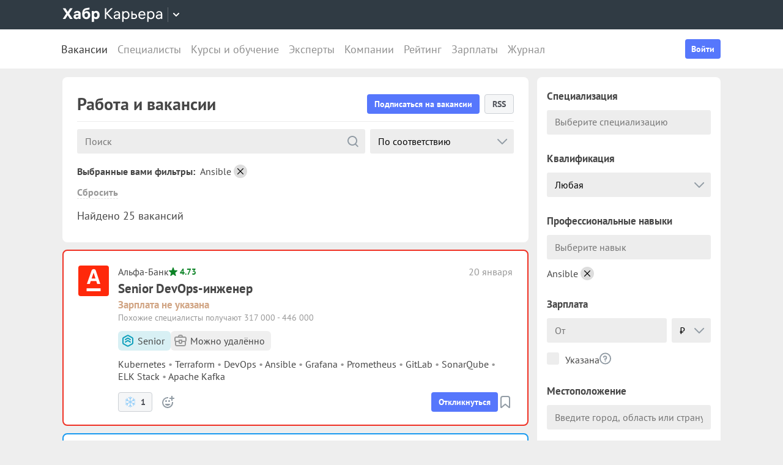

--- FILE ---
content_type: text/html; charset=utf-8
request_url: https://career.habr.com/vacancies?skills%5B%5D=941
body_size: 30881
content:
<!DOCTYPE html><html lang="ru"><head><meta charset="UTF-8" /><meta content="width=device-width, initial-scale=1" name="viewport" /><title>Работа и свежие вакансии для IT специалистов от прямых работодателей — Хабр Карьера</title>
<meta name="description" content="Работа и свежие вакансии для IT специалистов в самых разных сферах IT-индустрии: программирование, верстка, дизайн, менеджмент, веб-аналитика, маркетинг и других." />
<meta property="og:title" content="Работа и свежие вакансии для IT специалистов от прямых работодателей — Хабр Карьера" />
<meta property="og:description" content="Работа и свежие вакансии для IT специалистов в самых разных сферах IT-индустрии: программирование, верстка, дизайн, менеджмент, веб-аналитика, маркетинг и других." />
<meta property="og:image" content="https://career.habr.com/images/career_share.png" />
<meta name="twitter:title" content="Работа и свежие вакансии для IT специалистов от прямых работодателей — Хабр Карьера" />
<meta name="twitter:description" content="Работа и свежие вакансии для IT специалистов в самых разных сферах IT-индустрии: программирование, верстка, дизайн, менеджмент, веб-аналитика, маркетинг и других." />
<meta name="twitter:image" content="https://career.habr.com/images/career_share.png" />
<meta name="twitter:site" content="@habr_career" />
<meta name="twitter:creator" content="@habr_career" />
<meta name="twitter:card" content="summary" /><script>window.yaContextCb = window.yaContextCb || []</script><script src="https://yandex.ru/ads/system/context.js">async</script><link href="https://career.habr.com/assets/packs/js/_runtime-3bf255708f6a3daaa0f3.js" rel="prefetch" /><link href="https://career.habr.com/assets/packs/js/_vendors~active_admin~adfox_banner~application~company_context_menu~connect_tg_to_account~hh_import_p~2f880aa5-6e784a7afd301f1fc54a.chunk.js" rel="prefetch" /><link href="https://career.habr.com/assets/packs/js/_vendors~active_admin~application~company_context_menu~connect_tg_to_account~hh_import_profile~landin~75a3d38a-da7801b3a1465ba91bec.chunk.js" rel="prefetch" /><link href="https://career.habr.com/assets/packs/js/_application-17bd2ff4303e3891cc4a.chunk.js" rel="prefetch" /><link href="https://career.habr.com/assets/packs/js/_pages/vacancies/vacancy_list-e6d241502795b77bffb3.chunk.js" rel="prefetch" /><link href="https://career.habr.com/assets/packs/js/_vendors~adfox_banner~promo-1ef2f0d0b30d57988081.chunk.js" rel="prefetch" /><link href="https://career.habr.com/assets/packs/js/_adfox_banner-1ffb64ad0a163495175d.chunk.js" rel="prefetch" /><style>@font-face { font-family: 'PT Sans'; src: local('PT Sans Italic'), local('PTSans-Italic'), url('/images/fonts/pt-sans/ptsans-italic-webfont.woff2') format('woff2'), url('/images/fonts/pt-sans/ptsans-italic-webfont.woff') format('woff'); unicode-range: U+20-7E,U+A7,U+A9,U+AB,U+B1,U+B7,U+BB,U+2C6,U+401,U+410-44F,U+451,U+2013,U+2014,U+2018-201F,U+2022,U+2032,U+20AC,U+20B4,U+20B8,U+20BD,U+2116,U+2190-2193,U+2248,U+2260; font-weight: normal; font-style: italic; font-display: swap; } @font-face { font-family: 'PT Sans'; src: local('PT Sans'), local('PTSans-Regular'), url('/images/fonts/pt-sans/ptsans-regular-webfont.woff2') format('woff2'), url('/images/fonts/pt-sans/ptsans-regular-webfont.woff') format('woff'); unicode-range: U+20-7E,U+A7,U+A9,U+AB,U+B1,U+B7,U+BB,U+2C6,U+401,U+410-44F,U+451,U+2013,U+2014,U+2018-201F,U+2022,U+2032,U+20AC,U+20B4,U+20B8,U+20BD,U+2116,U+2190-2193,U+2248,U+2260; font-weight: normal; font-style: normal; font-display: swap; } @font-face { font-family: 'PT Sans'; src: local('PT Sans Bold'), local('PTSans-Bold'), url('/images/fonts/pt-sans/ptsans-bold-webfont.woff2') format('woff2'), url('/images/fonts/pt-sans/ptsans-bold-webfont.woff') format('woff'); unicode-range: U+20-7E,U+A7,U+A9,U+AB,U+B1,U+B7,U+BB,U+2C6,U+401,U+410-44F,U+451,U+2013,U+2014,U+2018-201F,U+2022,U+2032,U+20AC,U+20B4,U+20B8,U+20BD,U+2116,U+2190-2193,U+2248,U+2260; font-weight: bold; font-style: normal; font-display: swap; } @font-face { font-family: 'icomoon'; src: url('/images/fonts/icomoon/icomoon.woff') format('woff'), url('/images/fonts/icomoon/icomoon.svg?#icomoon') format('svg'); font-weight: normal; font-style: normal; }</style><link rel="stylesheet" media="screen" href="https://career.habr.com/assets/packs/css/vendors~active_admin~application~company_context_menu~connect_tg_to_account~hh_import_profile~landin~75a3d38a-cc70b02a.chunk.css" />
<link rel="stylesheet" media="screen" href="https://career.habr.com/assets/packs/css/application-f74666ff.chunk.css" />
<link rel="stylesheet" media="screen" href="https://career.habr.com/assets/packs/css/pages/vacancies/vacancy_list-8ed7cdea.chunk.css" /><meta name="csrf-param" content="authenticity_token" />
<meta name="csrf-token" content="hD2+D4CdgnwO8bLCcOeXkKyiT5SBHhxIxtIJAi3Rh12Z5CMdOQYIRH13CJnT+qMnZx7rqWNuwwwdEIJhv54gFQ==" /><meta content="https://effect.habr.com/a" name="effect_url" /><meta content="https://stats.habr.com" name="habr_stats_url" /><meta content="telephone=no" name="format-detection" /><script async="" src="https://www.googletagmanager.com/gtag/js?id=G-8ZVM81B7DF"></script><script>window.dataLayer = window.dataLayer || [];

function gtag() {
  dataLayer.push(arguments);
}

gtag('js', new Date());

const options = {
  link_attribution: true,
  optimize_id: 'GTM-WTJMJ2H',
};

if (false) {
  options.userId = 'false';
}

gtag('config', 'G-8ZVM81B7DF', options);

gtag('set', 'user_properties', {
  user_type: 'guest',
});

function removeUtms() {
  if (history.replaceState) {
    var location = window.location;
    var url = location.toString();
    var strippedUrl = getStrippedUrl(url);
    if (strippedUrl === url) {
      return;
    }
    history.replaceState(null, null, strippedUrl);
  }
}

function getStrippedUrl(url) {
  if (url.indexOf('utm_') > url.indexOf('?')) {
    url = url.replace(/([\?\&]utm_(reader|source|medium|campaign|content|term)=[^&#]+)/ig, '');
  }
  if (url.indexOf('&') !== -1 && url.indexOf('?') === -1) {
    url = url.replace('&', '?');
  }
  return url;
}

gtag('event', 'page_view', {
  event_callback: window.removeUtms,
});</script><script>(function(f,b){if(!b.__SV){var e,g,i,h;window.mixpanel=b;b._i=[];b.init=function(e,f,c){function g(a,d){var b=d.split(".");2==b.length&&(a=a[b[0]],d=b[1]);a[d]=function(){a.push([d].concat(Array.prototype.slice.call(arguments,0)))}}var a=b;"undefined"!==typeof c?a=b[c]=[]:c="mixpanel";a.people=a.people||[];a.toString=function(a){var d="mixpanel";"mixpanel"!==c&&(d+="."+c);a||(d+=" (stub)");return d};a.people.toString=function(){return a.toString(1)+".people (stub)"};i="disable time_event track track_pageview track_links track_forms track_with_groups add_group set_group remove_group register register_once alias unregister identify name_tag set_config reset opt_in_tracking opt_out_tracking has_opted_in_tracking has_opted_out_tracking clear_opt_in_out_tracking start_batch_senders people.set people.set_once people.unset people.increment people.append people.union people.track_charge people.clear_charges people.delete_user people.remove".split(" ");
for(h=0;h<i.length;h++)g(a,i[h]);var j="set set_once union unset remove delete".split(" ");a.get_group=function(){function b(c){d[c]=function(){call2_args=arguments;call2=[c].concat(Array.prototype.slice.call(call2_args,0));a.push([e,call2])}}for(var d={},e=["get_group"].concat(Array.prototype.slice.call(arguments,0)),c=0;c<j.length;c++)b(j[c]);return d};b._i.push([e,f,c])};b.__SV=1.2;e=f.createElement("script");e.type="text/javascript";e.async=!0;e.src="undefined"!==typeof MIXPANEL_CUSTOM_LIB_URL?MIXPANEL_CUSTOM_LIB_URL:"file:"===f.location.protocol&&"//cdn.mxpnl.com/libs/mixpanel-2-latest.min.js".match(/^\/\//)?"https://cdn.mxpnl.com/libs/mixpanel-2-latest.min.js":"//cdn.mxpnl.com/libs/mixpanel-2-latest.min.js";g=f.getElementsByTagName("script")[0];g.parentNode.insertBefore(e,g)}})(document,window.mixpanel||[]);

const mixpanelSettings = {
  userId: '',
  options: {
    track_pageview: false,
    persistance: 'localStorage',
    ignore_dnt: true
  }
};
mixpanel.init('e2d341d0f1fa432ebeafb8f954b334b2', mixpanelSettings.options);

if (mixpanelSettings.userId) {
  mixpanel.identify(mixpanelSettings.userId);
}</script><meta content="4480533c5a4f5ebe" name="yandex-verification" /><link rel="alternate" type="application/rss+xml" title="RSS" href="/vacancies/rss?page=1&amp;per_page=25&amp;skill_ids%5B%5D=941&amp;skills%5B%5D=941" /><link href="https://career.habr.com/vacancies/skills/ansible" rel="canonical" /><link href="https://career.habr.com/images/career_share.png" rel="image_src" /><link href="/images/favicons/apple-touch-icon-76.png" rel="apple-touch-icon" sizes="76x76" type="image/png" /><link href="/images/favicons/apple-touch-icon-120.png" rel="apple-touch-icon" sizes="120x120" type="image/png" /><link href="/images/favicons/apple-touch-icon-152.png" rel="apple-touch-icon" sizes="152x152" type="image/png" /><link href="/images/favicons/apple-touch-icon-180.png" rel="apple-touch-icon" sizes="180x180" type="image/png" /><link href="/images/favicons/favicon-16.png" rel="icon" sizes="16x16" type="image/png" /><link href="/images/favicons/favicon-32.png" rel="icon" sizes="32x32" type="image/png" /><link href="/images/favicons/mask-icon.png" rel="icon" type="image/png" /><script>window.app = {};window.app.isUserLoggedIn = false;</script></head><body class="vacancies_index_page" data-responsive=""><div class="page-container"><header class="page-container__header"><div class="tm-panel" data-featured="false"><div class="page-width"><div class="tm-panel__container"><button aria-label="Открыть меню проектов Хабра" class="tm-panel__burger mq-mobile-only" data-overlay-trigger="burger-overlay"><span class="tm-panel__burger-stripes"></span></button><div class="tm-panel__logo-wrapper" data-tm-dropdown-boundary=""><a class="tm-panel__logo" title="Хабр Карьера" rel="nofollow" href="https://career.habr.com/"><svg xmlns="http://www.w3.org/2000/svg" width="164" height="24" viewBox="0 0 164 24" fill="none" id="logo">
  <path d="M16.875 19L11.075 10.225L16.825 1.4H12.6L8.75 7.4L4.94999 1.4H0.574994L6.32499 10.15L0.524994 19H4.79999L8.64999 12.975L12.525 19H16.875Z" fill="white"></path>
  <path d="M24.2607 5.775C20.8857 5.775 18.9607 7.625 18.6107 9.85H22.0107C22.2107 9.175 22.8607 8.6 24.1107 8.6C25.3357 8.6 26.2357 9.225 26.2357 10.425V11.025H23.4107C20.1107 11.025 18.1107 12.55 18.1107 15.2C18.1107 17.8 20.1107 19.3 22.6107 19.3C24.2857 19.3 25.6357 18.65 26.4357 17.6V19H29.8107V10.55C29.8107 7.4 27.5857 5.775 24.2607 5.775ZM23.6107 16.475C22.4857 16.475 21.7607 15.925 21.7607 15.025C21.7607 14.1 22.5607 13.55 23.6857 13.55H26.2357V14.125C26.2357 15.625 25.0107 16.475 23.6107 16.475Z" fill="white"></path>
  <path d="M39.925 6.3C38.125 6.3 36.65 6.95 35.7 8.275C35.95 5.85 36.925 4.65 39.375 4.275L44.3 3.55V0.375L39.025 1.25C33.925 2.1 32.35 5.5 32.35 11.175C32.35 16.275 34.825 19.3 39.2 19.3C43.125 19.3 45.55 16.3 45.55 12.7C45.55 8.825 43.3 6.3 39.925 6.3ZM39.025 16.25C37.125 16.25 36.075 14.725 36.075 12.675C36.075 10.7 37.175 9.275 39.05 9.275C40.875 9.275 41.9 10.75 41.9 12.7C41.9 14.65 40.9 16.25 39.025 16.25Z" fill="white"></path>
  <path d="M55.2855 5.775C53.3855 5.775 52.1605 6.6 51.5105 7.575V6.075H48.0105V23.775H51.6605V17.75C52.3105 18.65 53.5355 19.3 55.1855 19.3C58.3605 19.3 60.8855 16.8 60.8855 12.55C60.8855 8.225 58.3605 5.775 55.2855 5.775ZM54.4105 16.15C52.7105 16.15 51.5855 14.775 51.5855 12.6V12.5C51.5855 10.325 52.7105 8.925 54.4105 8.925C56.1105 8.925 57.2105 10.35 57.2105 12.55C57.2105 14.75 56.1105 16.15 54.4105 16.15Z" fill="white"></path>
  <path d="M82.5357 19L74.0357 9.825L82.3857 1.4H79.5107L71.6857 9.25V1.4H69.4607V19H71.6857V10.6L79.5857 19H82.5357Z" fill="white"></path>
  <path d="M89.266 6.125C86.391 6.125 84.641 7.75 84.241 9.7H86.316C86.666 8.775 87.566 8.025 89.216 8.025C90.841 8.025 92.066 8.9 92.066 10.65V11.5H88.716C85.641 11.5 83.766 12.975 83.766 15.4C83.766 17.8 85.666 19.275 88.116 19.275C89.716 19.275 91.216 18.675 92.166 17.5V19H94.191V10.65C94.191 7.825 92.216 6.125 89.266 6.125ZM88.391 17.4C86.991 17.4 85.941 16.7 85.941 15.375C85.941 14.025 87.116 13.325 88.841 13.325H92.066V14.25C92.066 16.175 90.391 17.4 88.391 17.4Z" fill="white"></path>
  <path d="M104.022 6.125C101.847 6.125 100.522 7.125 99.8973 8.2V6.4H97.8223V23.775H99.9723V17.45C100.572 18.375 101.922 19.275 103.947 19.275C106.847 19.275 109.697 17.15 109.697 12.7C109.697 8.275 106.872 6.125 104.022 6.125ZM103.747 17.325C101.422 17.325 99.8973 15.55 99.8973 12.75V12.65C99.8973 9.85 101.422 8.075 103.747 8.075C105.997 8.075 107.497 9.95 107.497 12.7C107.497 15.45 105.997 17.325 103.747 17.325Z" fill="white"></path>
  <path d="M117.665 10.475H114.84V6.4H112.69V19H117.64C120.34 19 122.09 17.15 122.09 14.7C122.09 12.25 120.34 10.475 117.665 10.475ZM117.39 17.1H114.84V12.375H117.39C119.04 12.375 119.94 13.35 119.94 14.7C119.94 16.05 119.04 17.1 117.39 17.1Z" fill="white"></path>
  <path d="M135.646 13.35V12.25C135.646 8.5 133.496 6.125 130.146 6.125C126.696 6.125 124.221 8.625 124.221 12.7C124.221 16.75 126.671 19.275 130.321 19.275C133.596 19.275 135.171 17.225 135.496 15.75H133.321C133.096 16.4 132.096 17.35 130.346 17.35C128.021 17.35 126.471 15.65 126.471 13.4V13.35H135.646ZM130.096 8.05C132.121 8.05 133.371 9.35 133.471 11.525H126.496C126.671 9.45 127.996 8.05 130.096 8.05Z" fill="white"></path>
  <path d="M144.843 6.125C142.668 6.125 141.343 7.125 140.718 8.2V6.4H138.643V23.775H140.793V17.45C141.393 18.375 142.743 19.275 144.768 19.275C147.668 19.275 150.518 17.15 150.518 12.7C150.518 8.275 147.693 6.125 144.843 6.125ZM144.568 17.325C142.243 17.325 140.718 15.55 140.718 12.75V12.65C140.718 9.85 142.243 8.075 144.568 8.075C146.818 8.075 148.318 9.95 148.318 12.7C148.318 15.45 146.818 17.325 144.568 17.325Z" fill="white"></path>
  <path d="M158.236 6.125C155.361 6.125 153.611 7.75 153.211 9.7H155.286C155.636 8.775 156.536 8.025 158.186 8.025C159.811 8.025 161.036 8.9 161.036 10.65V11.5H157.686C154.611 11.5 152.736 12.975 152.736 15.4C152.736 17.8 154.636 19.275 157.086 19.275C158.686 19.275 160.186 18.675 161.136 17.5V19H163.161V10.65C163.161 7.825 161.186 6.125 158.236 6.125ZM157.361 17.4C155.961 17.4 154.911 16.7 154.911 15.375C154.911 14.025 156.086 13.325 157.811 13.325H161.036V14.25C161.036 16.175 159.361 17.4 157.361 17.4Z" fill="white"></path>
</svg>
</a><button class="tm-panel__projects-dropdown mq-not-mobile" data-tm-dropdown-control=""><svg xmlns="http://www.w3.org/2000/svg" width="10" height="6" viewBox="0 0 10 6" fill="none">
  <path fill-rule="evenodd" clip-rule="evenodd" d="M5.70711 5.70711C5.31658 6.09763 4.68342 6.09763 4.29289 5.70711L0.292892 1.70711C-0.097632 1.31658 -0.0976319 0.683417 0.292892 0.292893C0.683417 -0.0976308 1.31658 -0.0976308 1.70711 0.292893L5 3.58579L8.29289 0.292894C8.68342 -0.0976301 9.31658 -0.0976301 9.70711 0.292894C10.0976 0.683418 10.0976 1.31658 9.70711 1.70711L5.70711 5.70711Z"></path>
</svg>
</button><div class="tm-panel__dropdown hidden" data-tm-dropdown=""><div class="tm-panel__dropdown-heading">Все сервисы Хабра</div><a class="tm-panel__service" rel="nofollow" href="https://habr.com/?utm_source=habr_career&amp;utm_medium=habr_top_panel"><div class="tm-panel__service-title"><svg xmlns="http://www.w3.org/2000/svg" width="52" height="22" viewBox="0 0 52 22" fill="none">
  <path d="M13.86 17.0001L8.514 9.23405L13.816 1.51205H11.528L7.26 7.76005L2.97 1.51205H0.659997L5.984 9.19005L0.615997 17.0001H2.926L7.194 10.6861L11.528 17.0001H13.86Z" fill="#333333"></path>
  <path d="M20.181 5.67005C17.651 5.67005 16.111 7.10005 15.759 8.81605H17.585C17.893 8.00205 18.685 7.34205 20.137 7.34205C21.567 7.34205 22.645 8.11205 22.645 9.65205V10.4001H19.697C16.991 10.4001 15.341 11.6981 15.341 13.8321C15.341 15.9441 17.013 17.2421 19.169 17.2421C20.577 17.2421 21.897 16.7141 22.733 15.6801V17.0001H24.515V9.65205C24.515 7.16605 22.777 5.67005 20.181 5.67005ZM19.411 15.5921C18.179 15.5921 17.255 14.9761 17.255 13.8101C17.255 12.6221 18.289 12.0061 19.807 12.0061H22.645V12.8201C22.645 14.5141 21.171 15.5921 19.411 15.5921Z" fill="#333333"></path>
  <path d="M32.9685 5.91205C31.2965 5.91205 29.9545 6.55005 29.1185 7.78205C29.3825 5.27405 30.3945 3.88805 32.9025 3.42605L36.9505 2.67805V0.852051L32.5065 1.75405C28.7665 2.52405 27.2045 4.96605 27.2045 10.5101C27.2045 14.8001 29.4045 17.2421 32.7925 17.2421C36.0265 17.2421 38.0505 14.7121 38.0505 11.5441C38.0505 7.91405 35.8285 5.91205 32.9685 5.91205ZM32.7045 15.5261C30.6145 15.5261 29.2065 13.9641 29.2065 11.4561C29.2065 8.97005 30.7685 7.60605 32.7265 7.60605C34.7725 7.60605 36.1145 9.23405 36.1145 11.5441C36.1145 13.8541 34.7945 15.5261 32.7045 15.5261Z" fill="#333333"></path>
  <path d="M46.1431 5.67005C44.2291 5.67005 43.0631 6.55005 42.5131 7.49605V5.91205H40.6871V21.2021H42.5791V15.6361C43.1071 16.4501 44.2951 17.2421 46.0771 17.2421C48.6291 17.2421 51.1371 15.3721 51.1371 11.4561C51.1371 7.56205 48.6511 5.67005 46.1431 5.67005ZM45.9011 15.5261C43.8551 15.5261 42.5131 13.9641 42.5131 11.5001V11.4121C42.5131 8.94805 43.8551 7.38605 45.9011 7.38605C47.8811 7.38605 49.2011 9.03605 49.2011 11.4561C49.2011 13.8761 47.8811 15.5261 45.9011 15.5261Z" fill="#333333"></path>
</svg>
</div><p class="tm-panel__service-description">Сообщество IT-специалистов</p></a><a class="tm-panel__service" rel="nofollow" href="https://qna.habr.com/?utm_source=habr_career&amp;utm_medium=habr_top_panel"><div class="tm-panel__service-title"><svg xmlns="http://www.w3.org/2000/svg" width="46" height="18" viewBox="0 0 46 18" fill="none">
  <path d="M14.4 8.25602C14.4 3.65802 11.606 0.27002 7.27201 0.27002C2.93801 0.27002 0.144012 3.65802 0.144012 8.25602C0.144012 12.854 2.93801 16.242 7.27201 16.242C8.41601 16.242 9.45001 16.022 10.352 15.604L11.518 17.342H13.696L11.848 14.614C13.476 13.184 14.4 10.918 14.4 8.25602ZM7.27201 14.416C4.10401 14.416 2.14601 11.864 2.14601 8.25602C2.14601 4.64802 4.10401 2.09602 7.27201 2.09602C10.44 2.09602 12.398 4.64802 12.398 8.25602C12.398 10.236 11.826 11.908 10.77 12.986L9.64801 11.314H7.47001L9.29601 14.02C8.70201 14.284 8.02001 14.416 7.27201 14.416Z" fill="#333333"></path>
  <path d="M30.965 16L27.973 12.766L30.921 9.11402H28.699L26.829 11.534L23.331 7.77202C25.377 6.80402 26.455 5.59402 26.455 3.85602C26.455 1.78802 24.871 0.27002 22.583 0.27002C20.207 0.27002 18.535 1.89802 18.535 3.87802C18.535 5.19802 19.305 6.12202 20.163 7.00202L20.427 7.26602C17.985 8.25602 16.753 9.73002 16.753 11.732C16.753 14.196 18.667 16.242 21.835 16.242C23.749 16.242 25.311 15.494 26.565 14.24L26.763 14.042L28.567 16H30.965ZM22.539 1.92002C23.705 1.92002 24.629 2.62402 24.629 3.83402C24.629 5.00002 23.793 5.90202 22.187 6.62802L21.571 6.01202C21.109 5.55002 20.405 4.82402 20.405 3.81202C20.405 2.66802 21.329 1.92002 22.539 1.92002ZM21.945 14.504C19.877 14.504 18.755 13.316 18.755 11.666C18.755 10.258 19.591 9.20202 21.593 8.43202L25.641 12.832L25.509 12.964C24.541 13.976 23.309 14.504 21.945 14.504Z" fill="#333333"></path>
  <path d="M43.5619 16H45.6739L39.8219 0.512019H37.7979L31.9459 16H34.0579L35.5539 11.908H42.0439L43.5619 16ZM38.7879 2.97602L41.3839 10.104H36.2139L38.7879 2.97602Z" fill="#333333"></path>
</svg>
</div><p class="tm-panel__service-description">Ответы на любые вопросы об IT</p></a><a class="tm-panel__service" rel="nofollow" href="https://career.habr.com/"><div class="tm-panel__service-title"><svg xmlns="http://www.w3.org/2000/svg" width="84" height="21" viewBox="0 0 84 21" fill="none">
  <path d="M12.442 16L4.96201 7.92596L12.31 0.511963H9.78001L2.894 7.41996V0.511963H0.936005V16H2.894V8.60796L9.84601 16H12.442Z" fill="#333333"></path>
  <path d="M18.3646 4.66996C15.8346 4.66996 14.2946 6.09996 13.9426 7.81596H15.7686C16.0766 7.00196 16.8686 6.34196 18.3206 6.34196C19.7506 6.34196 20.8286 7.11196 20.8286 8.65196V9.39996H17.8806C15.1746 9.39996 13.5246 10.698 13.5246 12.832C13.5246 14.944 15.1966 16.242 17.3526 16.242C18.7606 16.242 20.0806 15.714 20.9166 14.68V16H22.6986V8.65196C22.6986 6.16596 20.9606 4.66996 18.3646 4.66996ZM17.5946 14.592C16.3626 14.592 15.4386 13.976 15.4386 12.81C15.4386 11.622 16.4726 11.006 17.9906 11.006H20.8286V11.82C20.8286 13.514 19.3546 14.592 17.5946 14.592Z" fill="#333333"></path>
  <path d="M31.3501 4.66996C29.4361 4.66996 28.2701 5.54996 27.7201 6.49596V4.91196H25.8941V20.202H27.7861V14.636C28.3141 15.45 29.5021 16.242 31.2841 16.242C33.8361 16.242 36.3441 14.372 36.3441 10.456C36.3441 6.56196 33.8581 4.66996 31.3501 4.66996ZM31.1081 14.526C29.0621 14.526 27.7201 12.964 27.7201 10.5V10.412C27.7201 7.94796 29.0621 6.38596 31.1081 6.38596C33.0881 6.38596 34.4081 8.03596 34.4081 10.456C34.4081 12.876 33.0881 14.526 31.1081 14.526Z" fill="#333333"></path>
  <path d="M43.3561 8.49796H40.8701V4.91196H38.9781V16H43.3341C45.7101 16 47.2501 14.372 47.2501 12.216C47.2501 10.06 45.7101 8.49796 43.3561 8.49796ZM43.1141 14.328H40.8701V10.17H43.1141C44.5661 10.17 45.3581 11.028 45.3581 12.216C45.3581 13.404 44.5661 14.328 43.1141 14.328Z" fill="#333333"></path>
  <path d="M59.1788 11.028V10.06C59.1788 6.75996 57.2868 4.66996 54.3388 4.66996C51.3028 4.66996 49.1248 6.86996 49.1248 10.456C49.1248 14.02 51.2808 16.242 54.4928 16.242C57.3748 16.242 58.7608 14.438 59.0468 13.14H57.1328C56.9348 13.712 56.0548 14.548 54.5148 14.548C52.4688 14.548 51.1048 13.052 51.1048 11.072V11.028H59.1788ZM54.2948 6.36396C56.0768 6.36396 57.1768 7.50796 57.2648 9.42196H51.1268C51.2808 7.59596 52.4468 6.36396 54.2948 6.36396Z" fill="#333333"></path>
  <path d="M67.272 4.66996C65.358 4.66996 64.192 5.54996 63.642 6.49596V4.91196H61.816V20.202H63.708V14.636C64.236 15.45 65.424 16.242 67.206 16.242C69.758 16.242 72.266 14.372 72.266 10.456C72.266 6.56196 69.78 4.66996 67.272 4.66996ZM67.03 14.526C64.984 14.526 63.642 12.964 63.642 10.5V10.412C63.642 7.94796 64.984 6.38596 67.03 6.38596C69.01 6.38596 70.33 8.03596 70.33 10.456C70.33 12.876 69.01 14.526 67.03 14.526Z" fill="#333333"></path>
  <path d="M79.058 4.66996C76.528 4.66996 74.988 6.09996 74.636 7.81596H76.462C76.77 7.00196 77.562 6.34196 79.014 6.34196C80.444 6.34196 81.522 7.11196 81.522 8.65196V9.39996H78.574C75.868 9.39996 74.218 10.698 74.218 12.832C74.218 14.944 75.89 16.242 78.046 16.242C79.454 16.242 80.774 15.714 81.61 14.68V16H83.392V8.65196C83.392 6.16596 81.654 4.66996 79.058 4.66996ZM78.288 14.592C77.056 14.592 76.132 13.976 76.132 12.81C76.132 11.622 77.166 11.006 78.684 11.006H81.522V11.82C81.522 13.514 80.048 14.592 78.288 14.592Z" fill="#333333"></path>
</svg>
</div><p class="tm-panel__service-description">Профессиональное развитие в IT</p></a><a class="tm-panel__service" rel="nofollow" href="https://career.habr.com/education/?utm_source=habr_career&amp;utm_medium=habr_top_panel"><div class="tm-panel__service-title"><svg xmlns="http://www.w3.org/2000/svg" width="61" height="20" viewBox="0 0 61 20" fill="none">
  <path d="M4.0245 7.41401L11.5045 15.488H8.9085L1.9565 8.09601V15.488H-0.00149985V5.36442e-06H1.9565V6.90801L8.8425 5.36442e-06H11.3725L4.0245 7.41401ZM16.6731 13.046L19.9951 4.40001H22.0411L15.9691 19.69H13.9231L15.6611 15.356L11.2831 4.40001H13.3291L16.6731 13.046ZM29.4673 4.15801C31.9753 4.15801 34.4613 6.05001 34.4613 9.94401C34.4613 13.86 31.9533 15.73 29.4013 15.73C27.6193 15.73 26.4313 14.938 25.9033 14.124V19.69H24.0113V4.40001H25.8373V5.98401C26.3873 5.03801 27.5533 4.15801 29.4673 4.15801ZM29.2253 14.014C31.2053 14.014 32.5253 12.364 32.5253 9.94401C32.5253 7.52401 31.2053 5.87401 29.2253 5.87401C27.1793 5.87401 25.8373 7.43601 25.8373 9.90001V9.98801C25.8373 12.452 27.1793 14.014 29.2253 14.014ZM41.6933 14.014C43.5413 14.014 44.2893 12.848 44.5313 11.902H46.4233C46.1813 13.882 44.4213 15.73 41.6713 15.73C38.5253 15.73 36.4353 13.332 36.4353 9.94401C36.4353 6.62201 38.4813 4.15801 41.6713 4.15801C44.6193 4.15801 46.1373 6.18201 46.4233 7.94201H44.5313C44.2453 7.01801 43.4313 5.87401 41.6713 5.87401C39.6473 5.87401 38.3713 7.54601 38.3713 9.94401C38.3713 12.364 39.6913 14.014 41.6933 14.014ZM50.8467 7.98601H53.3327C55.6867 7.98601 57.2267 9.54801 57.2267 11.704C57.2267 13.86 55.6867 15.488 53.3107 15.488H48.9547V4.40001H50.8467V7.98601ZM58.8327 15.488V4.40001H60.7247V15.488H58.8327ZM50.8467 13.816H53.0907C54.5427 13.816 55.3347 12.892 55.3347 11.704C55.3347 10.516 54.5427 9.65801 53.0907 9.65801H50.8467V13.816Z" fill="#333333"></path>
</svg>
</div><p class="tm-panel__service-description">Обучение для смены профессии, роста в карьере и саморазвития</p></a></div></div><div data-feature=""></div><div class="tm-panel__visitor"><div data-megaposts=""></div><div class="tm-panel__user-auth mq-mobile-only"><div class="user-auth-menu user-auth-menu--appearance-mobile"><button class="button-comp button-comp--appearance-primary button-comp--size-m" data-header-dropdown-toggle="user-auth-menu-mobile">Войти</button><div class="user-auth-menu__popup" data-header-dropdown="user-auth-menu-mobile"><a class="button-comp button-comp--appearance-primary button-comp--size-l user-auth-menu__sign_in js-data-sign-in-btn" rel="nofollow" data-sign-in="header" href="https://career.habr.com/users/auth/tmid">Войти через Хабр Аккаунт</a><a class="button-comp button-comp--appearance-secondary button-comp--size-l user-auth-menu__sign_up js-data-sign-up-btn" rel="nofollow" data-sign-up="header" href="https://career.habr.com/users/auth/tmid/register">Зарегистрироваться</a></div></div></div></div></div></div></div><div class="header"><div class="header__inner"><div class="header__right mq-not-mobile"><div class="user-auth-menu user-auth-menu--appearance-desktop"><button class="button-comp button-comp--appearance-primary button-comp--size-m" data-header-dropdown-toggle="user-auth-menu-desktop">Войти</button><div class="user-auth-menu__popup" data-header-dropdown="user-auth-menu-desktop"><a class="button-comp button-comp--appearance-primary button-comp--size-l user-auth-menu__sign_in js-data-sign-in-btn" rel="nofollow" data-sign-in="header" href="https://career.habr.com/users/auth/tmid">Войти через Хабр Аккаунт</a><a class="button-comp button-comp--appearance-secondary button-comp--size-l user-auth-menu__sign_up js-data-sign-up-btn" rel="nofollow" data-sign-up="header" href="https://career.habr.com/users/auth/tmid/register">Зарегистрироваться</a></div></div></div><div class="header__top-menu-wrapper"><div class="header__top_main_menu" data-scroll-to-active-link=""><a class="active" aria-current="page" href="https://career.habr.com/vacancies">Вакансии</a><a href="https://career.habr.com/resumes">Специалисты</a><a href="/education">Курсы и обучение</a><a href="https://career.habr.com/experts">Эксперты</a><a href="https://career.habr.com/companies">Компании</a><a href="https://career.habr.com/companies/ratings">Рейтинг</a><a href="https://career.habr.com/salaries">Зарплаты</a><a href="https://career.habr.com/journal">Журнал</a></div></div></div></div></header><div class="page-container__main"><div class="page-width page-width--responsive"><div class="content-wrapper"><div class="content-wrapper__main content-wrapper__main--left"><div data-vacancy-list=""><div class="section-group section-group--gap-medium"><div class="section-box"><div class="basic-section basic-section--appearance-heading"><div class="page-title page-title--justifyContent-space-between page-title--appearance-"><h1 class="page-title__title">Работа и вакансии</h1></div></div></div><div class="section-group section-group--gap-medium"><div class="section-box" style="background-color: color-mix(in srgb-linear, #ef3124 20%, #ffffff 80%); border: 2px solid #ef3124;"><div class="basic-section basic-section--appearance-vacancy-card"><div class="vacancy-card vacancy-card--bp"><a aria-label="Senior DevOps-инженер" class="vacancy-card__backdrop-link" href="/vacancies/1000162907"></a><div class="vacancy-card__inner"><div class="vacancy-card__date"><time class="basic-date" datetime="2026-01-20T19:27:04+03:00">20 января</time></div><a class="vacancy-card__icon-link" href="/vacancies/1000162907"><img class="vacancy-card__icon" src="https://habrastorage.org/getpro/moikrug/uploads/company/882/866/955/logo/medium_98240912ba85287d699989be4fdde631.jpg" /></a><div class="vacancy-card__info"><div class="vacancy-card__company"><a class="link-comp link-comp--appearance-dark" href="/companies/alfabank">Альфа-Банк</a><div class="vacancy-card__company-rating"><a class="link-comp link-comp--underline-none" href="/companies/alfabank/scores/2025"><span class="tooltip" data-tippy="{&quot;content&quot;:&quot;Средняя оценка компании в 2025 году&quot;,&quot;theme&quot;:&quot;grey&quot;,&quot;arrow&quot;:false,&quot;placement&quot;:&quot;top&quot;,&quot;duration&quot;:[100,150],&quot;maxWidth&quot;:350,&quot;interactive&quot;:null,&quot;allowHTML&quot;:true}"><span class="basic-text basic-text--color-emphasized basic-text--size-small basic-text--weight-bold"><span class="inline-align inline-align--gap-small"><span class="inline-align__aside inline-align__aside--start">&#8203;<svg class="svg-icon svg-icon--icon-star svg-icon--color-emphasized" style="--svg-icon--size: 14"><use xlink:href="/images/icons-35.svg#star"></use></svg></span><span class="company-rating__value">4.73</span><span class="inline-align__aside inline-align__aside--end">&#8203;</span></span></span></span></a></div></div><div class="vacancy-card__title"><a class="vacancy-card__title-link" href="/vacancies/1000162907">Senior DevOps-инженер</a></div><div class="vacancy-card__salary"><div class="predicted-salary predicted-salary--margin-l"><h4 class="predicted-salary__title predicted-salary__title--margin-s">Зарплата не указана</h4><span class="tooltip" data-tippy="{&quot;content&quot;:&quot;В этой вакансии не указана зарплата, но мы определили её примерный уровень на основе данных из зарплатного калькулятора Хабр Карьеры&quot;,&quot;theme&quot;:&quot;dark&quot;,&quot;arrow&quot;:false,&quot;placement&quot;:&quot;bottom&quot;,&quot;duration&quot;:[100,150],&quot;maxWidth&quot;:248,&quot;interactive&quot;:true,&quot;allowHTML&quot;:true}">Похожие специалисты получают 317000 - 446000</span></div></div><div class="vacancy-card__meta"><div class="vacancy-meta"><div class="basic-chip basic-chip--color-turquoise basic-chip basic-chip--color-turquoise"><div class="chip-with-icon__icon chip-with-icon__icon--color-turquoise"><svg class="svg-icon svg-icon--icon-grade" style="--svg-icon--size: 24"><use xlink:href="/images/icons-35.svg#grade"></use></svg></div><div class="chip-with-icon__text">Senior</div></div><div class="basic-chip basic-chip--color-font-gray basic-chip basic-chip--color-font-gray"><div class="chip-with-icon__icon chip-with-icon__icon--color-font-gray"><svg class="svg-icon svg-icon--icon-format" style="--svg-icon--size: 24"><use xlink:href="/images/icons-35.svg#format"></use></svg></div><div class="chip-with-icon__text">Можно удалённо</div></div></div></div><div class="vacancy-card__skills"><span class="preserve-line"><a class="link-comp link-comp--appearance-dark" href="/vacancies/skills/kubernetes">Kubernetes</a></span><span class="inline-separator"> &bull; </span><span class="preserve-line"><a class="link-comp link-comp--appearance-dark" href="/vacancies/skills/terraform">Terraform</a></span><span class="inline-separator"> &bull; </span><span class="preserve-line"><a class="link-comp link-comp--appearance-dark" href="/vacancies/devops">DevOps</a></span><span class="inline-separator"> &bull; </span><span class="preserve-line"><a class="link-comp link-comp--appearance-dark" href="/vacancies/skills/ansible">Ansible</a></span><span class="inline-separator"> &bull; </span><span class="preserve-line"><a class="link-comp link-comp--appearance-dark" href="/vacancies/skills/grafana">Grafana</a></span><span class="inline-separator"> &bull; </span><span class="preserve-line"><a class="link-comp link-comp--appearance-dark" href="/vacancies/skills/prometheus">Prometheus</a></span><span class="inline-separator"> &bull; </span><span class="preserve-line"><a class="link-comp link-comp--appearance-dark" href="/vacancies/skills/gitlab">GitLab</a></span><span class="inline-separator"> &bull; </span><span class="preserve-line"><a class="link-comp link-comp--appearance-dark" href="/vacancies/skills/sonarqube">SonarQube</a></span><span class="inline-separator"> &bull; </span><span class="preserve-line"><a class="link-comp link-comp--appearance-dark" href="/vacancies/skills/elk-stack">ELK Stack</a></span><span class="inline-separator"> &bull; </span><span class="preserve-line"><a class="link-comp link-comp--appearance-dark" href="/vacancies/skills/kafka">Apache Kafka</a></span></div></div><div class="vacancy-card__footer"><div class="vacancy-card__reactions"><div class="reactions-panel"><div class="reactions-panel__reactions"><div class="reactions-panel__reaction-item"><button class="button-comp button-comp--appearance-reaction"><span class="inline-align inline-align--gap-small"><span class="inline-align__aside inline-align__aside--start">&#8203;<img alt="snow" height="18" src="/images/emoji/2744.svg" width="18" /></span><span class="inline-align__aside inline-align__aside--end">&#8203;</span></span></button></div><div class="reactions-panel__reaction-item reactions-panel__reaction-item--toggle"><button class="button-comp button-comp--appearance-reaction-toggle"><svg class="svg-icon svg-icon--icon-emoji-add svg-icon--color-muted" style="--svg-icon--size: 20"><use xlink:href="/images/icons-35.svg#emoji-add"></use></svg></button></div></div></div></div><div class="vacancy-card__actions"><button class="button-comp button-comp--appearance-primary button-comp--size-m">Откликнуться</button><button class="vacancy-favorite-btn" data-active="false" data-active-title="Удалить из избранного" data-inactive-title="Добавить в избранное" data-vacancy-favorite-for="1000162907" title="Добавить в избранное" type="button"><svg xmlns="http://www.w3.org/2000/svg" id="favorite" width="24" height="24" viewBox="0 0 24 24"><path d="M12.6402 16.2318L12 15.6983L11.3598 16.2318L5.76822 20.8914C5.68405 20.9616 5.57795 21 5.46837 21C5.2097 21 5 20.7903 5 20.5316V6C5 4.34315 6.34315 3 8 3H16C17.6569 3 19 4.34315 19 6V20.5316C19 20.7903 18.7903 21 18.5316 21C18.4221 21 18.316 20.9616 18.2318 20.8914L12.6402 16.2318Z" stroke="#929CA5" stroke-width="2"></path></svg>
</button></div></div></div></div></div></div><div class="section-box" style="background-color: color-mix(in srgb-linear, #199af0 20%, #ffffff 80%); border: 2px solid #199af0;"><div class="basic-section basic-section--appearance-vacancy-card"><div class="vacancy-card vacancy-card--bp"><a aria-label=" Инфраструктурный инженер (Kubernetes / IaC / Observability)" class="vacancy-card__backdrop-link" href="/vacancies/1000164444"></a><div class="vacancy-card__inner"><div class="vacancy-card__date"><time class="basic-date" datetime="2026-01-19T18:03:35+03:00">19 января</time></div><a class="vacancy-card__icon-link" href="/vacancies/1000164444"><img class="vacancy-card__icon" src="https://habrastorage.org/getpro/moikrug/uploads/company/100/004/701/7/logo/medium_aa05390e6fb12ea4e132cfac5d6759cf.png" /></a><div class="vacancy-card__info"><div class="vacancy-card__company"><a class="link-comp link-comp--appearance-dark" href="/companies/sberhealth">СберЗдоровье</a><div class="company-icons"><span class="tooltip" data-tippy="{&quot;content&quot;:&quot;Компания сообщила, что находится в реестре аккредитованных IT-организаций Минцифры&quot;,&quot;theme&quot;:&quot;grey&quot;,&quot;arrow&quot;:false,&quot;placement&quot;:&quot;top&quot;,&quot;duration&quot;:[100,150],&quot;maxWidth&quot;:304,&quot;interactive&quot;:null,&quot;allowHTML&quot;:true}"><span class="company-icons__icon"><svg class="svg-icon svg-icon--icon-accredited svg-icon--color-light-blue" style="--svg-icon--size: 16"><use xlink:href="/images/icons-35.svg#accredited"></use></svg></span></span></div><div class="vacancy-card__company-rating"><a class="link-comp link-comp--underline-none" href="/companies/sberhealth/scores/2025"><span class="tooltip" data-tippy="{&quot;content&quot;:&quot;Средняя оценка компании в 2025 году&quot;,&quot;theme&quot;:&quot;grey&quot;,&quot;arrow&quot;:false,&quot;placement&quot;:&quot;top&quot;,&quot;duration&quot;:[100,150],&quot;maxWidth&quot;:350,&quot;interactive&quot;:null,&quot;allowHTML&quot;:true}"><span class="basic-text basic-text--color-emphasized basic-text--size-small basic-text--weight-bold"><span class="inline-align inline-align--gap-small"><span class="inline-align__aside inline-align__aside--start">&#8203;<svg class="svg-icon svg-icon--icon-star svg-icon--color-emphasized" style="--svg-icon--size: 14"><use xlink:href="/images/icons-35.svg#star"></use></svg></span><span class="company-rating__value">4.45</span><span class="inline-align__aside inline-align__aside--end">&#8203;</span></span></span></span></a></div></div><div class="vacancy-card__title"><a class="vacancy-card__title-link" href="/vacancies/1000164444"> Инфраструктурный инженер (Kubernetes / IaC / Observability)</a></div><div class="vacancy-card__salary"><div class="predicted-salary predicted-salary--margin-l"><h4 class="predicted-salary__title predicted-salary__title--margin-s">Зарплата не указана</h4><span class="tooltip" data-tippy="{&quot;content&quot;:&quot;В этой вакансии не указана зарплата, но мы определили её примерный уровень на основе данных из зарплатного калькулятора Хабр Карьеры&quot;,&quot;theme&quot;:&quot;dark&quot;,&quot;arrow&quot;:false,&quot;placement&quot;:&quot;bottom&quot;,&quot;duration&quot;:[100,150],&quot;maxWidth&quot;:248,&quot;interactive&quot;:true,&quot;allowHTML&quot;:true}">Похожие специалисты получают 219000 - 306000</span></div></div><div class="vacancy-card__meta"><div class="vacancy-meta"><div class="basic-chip basic-chip--color-turquoise basic-chip basic-chip--color-turquoise"><div class="chip-with-icon__icon chip-with-icon__icon--color-turquoise"><svg class="svg-icon svg-icon--icon-grade" style="--svg-icon--size: 24"><use xlink:href="/images/icons-35.svg#grade"></use></svg></div><div class="chip-with-icon__text">Senior</div></div><div class="basic-chip basic-chip--color-font-gray basic-chip basic-chip--color-font-gray"><div class="chip-with-icon__icon chip-with-icon__icon--color-font-gray"><svg class="svg-icon svg-icon--icon-format" style="--svg-icon--size: 24"><use xlink:href="/images/icons-35.svg#format"></use></svg></div><div class="chip-with-icon__text">Можно удалённо</div></div></div></div><div class="vacancy-card__skills"><span class="preserve-line"><a class="link-comp link-comp--appearance-dark" href="/vacancies/skills/ansible">Ansible</a></span><span class="inline-separator"> &bull; </span><span class="preserve-line"><a class="link-comp link-comp--appearance-dark" href="/vacancies/skills/terraform">Terraform</a></span><span class="inline-separator"> &bull; </span><span class="preserve-line"><a class="link-comp link-comp--appearance-dark" href="/vacancies/skills/prometheus">Prometheus</a></span><span class="inline-separator"> &bull; </span><span class="preserve-line"><a class="link-comp link-comp--appearance-dark" href="/vacancies/skills/elk-stack">ELK Stack</a></span><span class="inline-separator"> &bull; </span><span class="preserve-line"><a class="link-comp link-comp--appearance-dark" href="/vacancies/skills/yandex-cloud">Yandex.Cloud</a></span><span class="inline-separator"> &bull; </span><span class="preserve-line"><a class="link-comp link-comp--appearance-dark" href="/vacancies/skills/kubernetes">Kubernetes</a></span><span class="inline-separator"> &bull; </span><span class="preserve-line"><a class="link-comp link-comp--appearance-dark" href="/vacancies/skills/dns">DNS</a></span><span class="inline-separator"> &bull; </span><span class="preserve-line"><a class="link-comp link-comp--appearance-dark" href="/vacancies/skills/bash">Bash</a></span><span class="inline-separator"> &bull; </span><span class="preserve-line"><a class="link-comp link-comp--appearance-dark" href="/vacancies/skills/linux">Linux</a></span><span class="inline-separator"> &bull; </span><span class="preserve-line"><a class="link-comp link-comp--appearance-dark" href="/vacancies/devops">DevOps</a></span></div></div><div class="vacancy-card__footer"><div class="vacancy-card__reactions"><div class="reactions-panel"><div class="reactions-panel__reactions"><div class="reactions-panel__reaction-item reactions-panel__reaction-item--toggle"><button class="button-comp button-comp--appearance-reaction-toggle"><svg class="svg-icon svg-icon--icon-emoji-add svg-icon--color-muted" style="--svg-icon--size: 20"><use xlink:href="/images/icons-35.svg#emoji-add"></use></svg></button></div></div></div></div><div class="vacancy-card__actions"><button class="button-comp button-comp--appearance-primary button-comp--size-m">Откликнуться</button><button class="vacancy-favorite-btn" data-active="false" data-active-title="Удалить из избранного" data-inactive-title="Добавить в избранное" data-vacancy-favorite-for="1000164444" title="Добавить в избранное" type="button"><svg xmlns="http://www.w3.org/2000/svg" id="favorite" width="24" height="24" viewBox="0 0 24 24"><path d="M12.6402 16.2318L12 15.6983L11.3598 16.2318L5.76822 20.8914C5.68405 20.9616 5.57795 21 5.46837 21C5.2097 21 5 20.7903 5 20.5316V6C5 4.34315 6.34315 3 8 3H16C17.6569 3 19 4.34315 19 6V20.5316C19 20.7903 18.7903 21 18.5316 21C18.4221 21 18.316 20.9616 18.2318 20.8914L12.6402 16.2318Z" stroke="#929CA5" stroke-width="2"></path></svg>
</button></div></div></div></div></div></div><div class="section-box section-box--appearance-marked"><div class="basic-section basic-section--appearance-vacancy-card"><div class="vacancy-card"><a aria-label="Ведущий специалист инфраструктурной безопасности Linux" class="vacancy-card__backdrop-link" href="/vacancies/1000162435"></a><div class="vacancy-card__inner"><div class="vacancy-card__date"><time class="basic-date" datetime="2026-01-19T17:27:10+03:00">19 января</time></div><a class="vacancy-card__icon-link" href="/vacancies/1000162435"><img class="vacancy-card__icon" src="https://habrastorage.org/getpro/moikrug/uploads/company/100/008/003/5/logo/medium_143d6a25cf35969705921fbd915ff6d1.jpg" /></a><div class="vacancy-card__info"><div class="vacancy-card__company"><a class="link-comp link-comp--appearance-dark" href="/companies/loodsen">ИТ-компания «Лоция»</a><div class="company-icons"><span class="tooltip" data-tippy="{&quot;content&quot;:&quot;Компания сообщила, что находится в реестре аккредитованных IT-организаций Минцифры&quot;,&quot;theme&quot;:&quot;grey&quot;,&quot;arrow&quot;:false,&quot;placement&quot;:&quot;top&quot;,&quot;duration&quot;:[100,150],&quot;maxWidth&quot;:304,&quot;interactive&quot;:null,&quot;allowHTML&quot;:true}"><span class="company-icons__icon"><svg class="svg-icon svg-icon--icon-accredited svg-icon--color-light-blue" style="--svg-icon--size: 16"><use xlink:href="/images/icons-35.svg#accredited"></use></svg></span></span></div></div><div class="vacancy-card__title"><a class="vacancy-card__title-link" href="/vacancies/1000162435">Ведущий специалист инфраструктурной безопасности Linux</a></div><div class="vacancy-card__salary"><div class="predicted-salary predicted-salary--margin-l"><h4 class="predicted-salary__title predicted-salary__title--margin-s">Зарплата не указана</h4><span class="tooltip" data-tippy="{&quot;content&quot;:&quot;В этой вакансии не указана зарплата, но мы определили её примерный уровень на основе данных из зарплатного калькулятора Хабр Карьеры&quot;,&quot;theme&quot;:&quot;dark&quot;,&quot;arrow&quot;:false,&quot;placement&quot;:&quot;bottom&quot;,&quot;duration&quot;:[100,150],&quot;maxWidth&quot;:248,&quot;interactive&quot;:true,&quot;allowHTML&quot;:true}">Похожие специалисты получают 97000 - 230000</span></div></div><div class="vacancy-card__meta"><div class="vacancy-meta"><div class="basic-chip basic-chip--color-font-gray basic-chip basic-chip--color-font-gray"><div class="chip-with-icon__icon chip-with-icon__icon--color-font-gray"><svg class="svg-icon svg-icon--icon-format" style="--svg-icon--size: 24"><use xlink:href="/images/icons-35.svg#format"></use></svg></div><div class="chip-with-icon__text">Можно удалённо</div></div></div></div><div class="vacancy-card__skills"><span class="preserve-line"><a class="link-comp link-comp--appearance-dark" href="/vacancies/skills/linux">Linux</a></span><span class="inline-separator"> &bull; </span><span class="preserve-line"><a class="link-comp link-comp--appearance-dark" href="/vacancies/skills/git">Git</a></span><span class="inline-separator"> &bull; </span><span class="preserve-line"><a class="link-comp link-comp--appearance-dark" href="/vacancies/skills/docker">Docker</a></span><span class="inline-separator"> &bull; </span><span class="preserve-line"><a class="link-comp link-comp--appearance-dark" href="/vacancies/skills/kubernetes">Kubernetes</a></span><span class="inline-separator"> &bull; </span><span class="preserve-line"><a class="link-comp link-comp--appearance-dark" href="/vacancies/skills/bash">Bash</a></span><span class="inline-separator"> &bull; </span><span class="preserve-line"><a class="link-comp link-comp--appearance-dark" href="/vacancies/skills/ansible">Ansible</a></span></div></div><div class="vacancy-card__footer"><div class="vacancy-card__reactions"><div class="reactions-panel"><div class="reactions-panel__reactions"><div class="reactions-panel__reaction-item"><button class="button-comp button-comp--appearance-reaction"><span class="inline-align inline-align--gap-small"><span class="inline-align__aside inline-align__aside--start">&#8203;<img alt="snow" height="18" src="/images/emoji/2744.svg" width="18" /></span><span class="inline-align__aside inline-align__aside--end">&#8203;</span></span></button></div><div class="reactions-panel__reaction-item reactions-panel__reaction-item--toggle"><button class="button-comp button-comp--appearance-reaction-toggle"><svg class="svg-icon svg-icon--icon-emoji-add svg-icon--color-muted" style="--svg-icon--size: 20"><use xlink:href="/images/icons-35.svg#emoji-add"></use></svg></button></div></div></div></div><div class="vacancy-card__actions"><button class="button-comp button-comp--appearance-primary button-comp--size-m">Откликнуться</button><button class="vacancy-favorite-btn" data-active="false" data-active-title="Удалить из избранного" data-inactive-title="Добавить в избранное" data-vacancy-favorite-for="1000162435" title="Добавить в избранное" type="button"><svg xmlns="http://www.w3.org/2000/svg" id="favorite" width="24" height="24" viewBox="0 0 24 24"><path d="M12.6402 16.2318L12 15.6983L11.3598 16.2318L5.76822 20.8914C5.68405 20.9616 5.57795 21 5.46837 21C5.2097 21 5 20.7903 5 20.5316V6C5 4.34315 6.34315 3 8 3H16C17.6569 3 19 4.34315 19 6V20.5316C19 20.7903 18.7903 21 18.5316 21C18.4221 21 18.316 20.9616 18.2318 20.8914L12.6402 16.2318Z" stroke="#929CA5" stroke-width="2"></path></svg>
</button></div></div></div></div></div></div><div class="section-box section-box--appearance-marked"><div class="basic-section basic-section--appearance-vacancy-card"><div class="vacancy-card"><a aria-label="Ведущий специалист инфраструктурной безопасности" class="vacancy-card__backdrop-link" href="/vacancies/1000162434"></a><div class="vacancy-card__inner"><div class="vacancy-card__date"><time class="basic-date" datetime="2026-01-19T17:27:10+03:00">19 января</time></div><a class="vacancy-card__icon-link" href="/vacancies/1000162434"><img class="vacancy-card__icon" src="https://habrastorage.org/getpro/moikrug/uploads/company/100/008/003/5/logo/medium_143d6a25cf35969705921fbd915ff6d1.jpg" /></a><div class="vacancy-card__info"><div class="vacancy-card__company"><a class="link-comp link-comp--appearance-dark" href="/companies/loodsen">ИТ-компания «Лоция»</a><div class="company-icons"><span class="tooltip" data-tippy="{&quot;content&quot;:&quot;Компания сообщила, что находится в реестре аккредитованных IT-организаций Минцифры&quot;,&quot;theme&quot;:&quot;grey&quot;,&quot;arrow&quot;:false,&quot;placement&quot;:&quot;top&quot;,&quot;duration&quot;:[100,150],&quot;maxWidth&quot;:304,&quot;interactive&quot;:null,&quot;allowHTML&quot;:true}"><span class="company-icons__icon"><svg class="svg-icon svg-icon--icon-accredited svg-icon--color-light-blue" style="--svg-icon--size: 16"><use xlink:href="/images/icons-35.svg#accredited"></use></svg></span></span></div></div><div class="vacancy-card__title"><a class="vacancy-card__title-link" href="/vacancies/1000162434">Ведущий специалист инфраструктурной безопасности</a></div><div class="vacancy-card__salary"><div class="predicted-salary predicted-salary--margin-l"><h4 class="predicted-salary__title predicted-salary__title--margin-s">Зарплата не указана</h4><span class="tooltip" data-tippy="{&quot;content&quot;:&quot;В этой вакансии не указана зарплата, но мы определили её примерный уровень на основе данных из зарплатного калькулятора Хабр Карьеры&quot;,&quot;theme&quot;:&quot;dark&quot;,&quot;arrow&quot;:false,&quot;placement&quot;:&quot;bottom&quot;,&quot;duration&quot;:[100,150],&quot;maxWidth&quot;:248,&quot;interactive&quot;:true,&quot;allowHTML&quot;:true}">Похожие специалисты получают 130000 - 233000</span></div></div><div class="vacancy-card__meta"><div class="vacancy-meta"><div class="basic-chip basic-chip--color-font-gray basic-chip basic-chip--color-font-gray"><div class="chip-with-icon__icon chip-with-icon__icon--color-font-gray"><svg class="svg-icon svg-icon--icon-format" style="--svg-icon--size: 24"><use xlink:href="/images/icons-35.svg#format"></use></svg></div><div class="chip-with-icon__text">Можно удалённо</div></div></div></div><div class="vacancy-card__skills"><span class="preserve-line"><a class="link-comp link-comp--appearance-dark" href="/vacancies/skills/linux">Linux</a></span><span class="inline-separator"> &bull; </span><span class="preserve-line"><a class="link-comp link-comp--appearance-dark" href="/vacancies/skills/kubernetes">Kubernetes</a></span><span class="inline-separator"> &bull; </span><span class="preserve-line"><a class="link-comp link-comp--appearance-dark" href="/vacancies/skills/docker">Docker</a></span><span class="inline-separator"> &bull; </span><span class="preserve-line"><a class="link-comp link-comp--appearance-dark" href="/vacancies/skills/git">Git</a></span><span class="inline-separator"> &bull; </span><span class="preserve-line"><a class="link-comp link-comp--appearance-dark" href="/vacancies/skills/ansible">Ansible</a></span></div></div><div class="vacancy-card__footer"><div class="vacancy-card__reactions"><div class="reactions-panel"><div class="reactions-panel__reactions"><div class="reactions-panel__reaction-item"><button class="button-comp button-comp--appearance-reaction"><span class="inline-align inline-align--gap-small"><span class="inline-align__aside inline-align__aside--start">&#8203;<img alt="snow" height="18" src="/images/emoji/2744.svg" width="18" /></span><span class="inline-align__aside inline-align__aside--end">&#8203;</span></span></button></div><div class="reactions-panel__reaction-item reactions-panel__reaction-item--toggle"><button class="button-comp button-comp--appearance-reaction-toggle"><svg class="svg-icon svg-icon--icon-emoji-add svg-icon--color-muted" style="--svg-icon--size: 20"><use xlink:href="/images/icons-35.svg#emoji-add"></use></svg></button></div></div></div></div><div class="vacancy-card__actions"><button class="button-comp button-comp--appearance-primary button-comp--size-m">Откликнуться</button><button class="vacancy-favorite-btn" data-active="false" data-active-title="Удалить из избранного" data-inactive-title="Добавить в избранное" data-vacancy-favorite-for="1000162434" title="Добавить в избранное" type="button"><svg xmlns="http://www.w3.org/2000/svg" id="favorite" width="24" height="24" viewBox="0 0 24 24"><path d="M12.6402 16.2318L12 15.6983L11.3598 16.2318L5.76822 20.8914C5.68405 20.9616 5.57795 21 5.46837 21C5.2097 21 5 20.7903 5 20.5316V6C5 4.34315 6.34315 3 8 3H16C17.6569 3 19 4.34315 19 6V20.5316C19 20.7903 18.7903 21 18.5316 21C18.4221 21 18.316 20.9616 18.2318 20.8914L12.6402 16.2318Z" stroke="#929CA5" stroke-width="2"></path></svg>
</button></div></div></div></div></div></div><div class="section-box section-box--appearance-marked"><div class="basic-section basic-section--appearance-vacancy-card"><div class="vacancy-card"><a aria-label="DevOps" class="vacancy-card__backdrop-link" href="/vacancies/1000133419"></a><div class="vacancy-card__inner"><div class="vacancy-card__date"><time class="basic-date" datetime="2026-01-19T10:27:03+03:00">19 января</time></div><a class="vacancy-card__icon-link" href="/vacancies/1000133419"><img class="vacancy-card__icon" src="https://habrastorage.org/getpro/moikrug/uploads/company/100/006/928/1/logo/medium_c60f28ccfc5a5f1b62b32842a498660d.png" /></a><div class="vacancy-card__info"><div class="vacancy-card__company"><a class="link-comp link-comp--appearance-dark" href="/companies/cloudru">Cloud.ru</a><div class="company-icons"><span class="tooltip" data-tippy="{&quot;content&quot;:&quot;Компания сообщила, что находится в реестре аккредитованных IT-организаций Минцифры&quot;,&quot;theme&quot;:&quot;grey&quot;,&quot;arrow&quot;:false,&quot;placement&quot;:&quot;top&quot;,&quot;duration&quot;:[100,150],&quot;maxWidth&quot;:304,&quot;interactive&quot;:null,&quot;allowHTML&quot;:true}"><span class="company-icons__icon"><svg class="svg-icon svg-icon--icon-accredited svg-icon--color-light-blue" style="--svg-icon--size: 16"><use xlink:href="/images/icons-35.svg#accredited"></use></svg></span></span></div><div class="vacancy-card__company-rating"><a class="link-comp link-comp--underline-none" href="/companies/cloudru/scores/2025"><span class="tooltip" data-tippy="{&quot;content&quot;:&quot;Средняя оценка компании в 2025 году&quot;,&quot;theme&quot;:&quot;grey&quot;,&quot;arrow&quot;:false,&quot;placement&quot;:&quot;top&quot;,&quot;duration&quot;:[100,150],&quot;maxWidth&quot;:350,&quot;interactive&quot;:null,&quot;allowHTML&quot;:true}"><span class="basic-text basic-text--color-emphasized basic-text--size-small basic-text--weight-bold"><span class="inline-align inline-align--gap-small"><span class="inline-align__aside inline-align__aside--start">&#8203;<svg class="svg-icon svg-icon--icon-star svg-icon--color-emphasized" style="--svg-icon--size: 14"><use xlink:href="/images/icons-35.svg#star"></use></svg></span><span class="company-rating__value">4.71</span><span class="inline-align__aside inline-align__aside--end">&#8203;</span></span></span></span></a></div></div><div class="vacancy-card__title"><a class="vacancy-card__title-link" href="/vacancies/1000133419">DevOps</a></div><div class="vacancy-card__salary"><div class="predicted-salary predicted-salary--margin-l"><h4 class="predicted-salary__title predicted-salary__title--margin-s">Зарплата не указана</h4><span class="tooltip" data-tippy="{&quot;content&quot;:&quot;В этой вакансии не указана зарплата, но мы определили её примерный уровень на основе данных из зарплатного калькулятора Хабр Карьеры&quot;,&quot;theme&quot;:&quot;dark&quot;,&quot;arrow&quot;:false,&quot;placement&quot;:&quot;bottom&quot;,&quot;duration&quot;:[100,150],&quot;maxWidth&quot;:248,&quot;interactive&quot;:true,&quot;allowHTML&quot;:true}">Похожие специалисты получают 321000 - 419000</span></div></div><div class="vacancy-card__meta"><div class="vacancy-meta"><div class="basic-chip basic-chip--color-turquoise basic-chip basic-chip--color-turquoise"><div class="chip-with-icon__icon chip-with-icon__icon--color-turquoise"><svg class="svg-icon svg-icon--icon-grade" style="--svg-icon--size: 24"><use xlink:href="/images/icons-35.svg#grade"></use></svg></div><div class="chip-with-icon__text">Senior</div></div><div class="basic-chip basic-chip--color-font-gray basic-chip basic-chip--color-font-gray"><div class="chip-with-icon__icon chip-with-icon__icon--color-font-gray"><svg class="svg-icon svg-icon--icon-format" style="--svg-icon--size: 24"><use xlink:href="/images/icons-35.svg#format"></use></svg></div><div class="chip-with-icon__text">Можно удалённо</div></div></div></div><div class="vacancy-card__skills"><span class="preserve-line"><a class="link-comp link-comp--appearance-dark" href="/vacancies/skills/gitlab">GitLab</a></span><span class="inline-separator"> &bull; </span><span class="preserve-line"><a class="link-comp link-comp--appearance-dark" href="/vacancies/devops">DevOps</a></span><span class="inline-separator"> &bull; </span><span class="preserve-line"><a class="link-comp link-comp--appearance-dark" href="/vacancies/skills/openstack">Openstack</a></span><span class="inline-separator"> &bull; </span><span class="preserve-line"><a class="link-comp link-comp--appearance-dark" href="/vacancies/skills/terraform">Terraform</a></span><span class="inline-separator"> &bull; </span><span class="preserve-line"><a class="link-comp link-comp--appearance-dark" href="/vacancies/skills/ansible">Ansible</a></span><span class="inline-separator"> &bull; </span><span class="preserve-line"><a class="link-comp link-comp--appearance-dark" href="/vacancies/skills/cucumber">Cucumber</a></span><span class="inline-separator"> &bull; </span><span class="preserve-line"><a class="link-comp link-comp--appearance-dark" href="/vacancies/skills/allure">Allure</a></span></div></div><div class="vacancy-card__footer"><div class="vacancy-card__reactions"><div class="reactions-panel"><div class="reactions-panel__reactions"><div class="reactions-panel__reaction-item"><button class="button-comp button-comp--appearance-reaction"><span class="inline-align inline-align--gap-small"><span class="inline-align__aside inline-align__aside--start">&#8203;<img alt="cash" height="18" src="/images/emoji/1f4b0.svg" width="18" /></span><span class="inline-align__aside inline-align__aside--end">&#8203;</span></span></button></div><div class="reactions-panel__reaction-item"><button class="button-comp button-comp--appearance-reaction"><span class="inline-align inline-align--gap-small"><span class="inline-align__aside inline-align__aside--start">&#8203;<img alt="snow" height="18" src="/images/emoji/2744.svg" width="18" /></span><span class="inline-align__aside inline-align__aside--end">&#8203;</span></span></button></div><div class="reactions-panel__reaction-item reactions-panel__reaction-item--toggle"><button class="button-comp button-comp--appearance-reaction-toggle"><svg class="svg-icon svg-icon--icon-emoji-add svg-icon--color-muted" style="--svg-icon--size: 20"><use xlink:href="/images/icons-35.svg#emoji-add"></use></svg></button></div></div></div></div><div class="vacancy-card__actions"><button class="button-comp button-comp--appearance-primary button-comp--size-m">Откликнуться</button><button class="vacancy-favorite-btn" data-active="false" data-active-title="Удалить из избранного" data-inactive-title="Добавить в избранное" data-vacancy-favorite-for="1000133419" title="Добавить в избранное" type="button"><svg xmlns="http://www.w3.org/2000/svg" id="favorite" width="24" height="24" viewBox="0 0 24 24"><path d="M12.6402 16.2318L12 15.6983L11.3598 16.2318L5.76822 20.8914C5.68405 20.9616 5.57795 21 5.46837 21C5.2097 21 5 20.7903 5 20.5316V6C5 4.34315 6.34315 3 8 3H16C17.6569 3 19 4.34315 19 6V20.5316C19 20.7903 18.7903 21 18.5316 21C18.4221 21 18.316 20.9616 18.2318 20.8914L12.6402 16.2318Z" stroke="#929CA5" stroke-width="2"></path></svg>
</button></div></div></div></div></div></div><div class="section-box section-box--appearance-marked"><div class="basic-section basic-section--appearance-vacancy-card"><div class="vacancy-card"><a aria-label="DevOps/SRE" class="vacancy-card__backdrop-link" href="/vacancies/1000153853"></a><div class="vacancy-card__inner"><div class="vacancy-card__date"><time class="basic-date" datetime="2026-01-18T21:27:15+03:00">18 января</time></div><a class="vacancy-card__icon-link" href="/vacancies/1000153853"><img class="vacancy-card__icon" src="https://habrastorage.org/getpro/moikrug/uploads/company/100/007/480/9/logo/medium_673d36acc231424ffd13ccebe7ea6bb9.png" /></a><div class="vacancy-card__info"><div class="vacancy-card__company"><a class="link-comp link-comp--appearance-dark" href="/companies/marfa-tech">Marfatech</a></div><div class="vacancy-card__title"><a class="vacancy-card__title-link" href="/vacancies/1000153853">DevOps/SRE</a></div><div class="vacancy-card__salary"><div class="predicted-salary predicted-salary--margin-l"><h4 class="predicted-salary__title predicted-salary__title--margin-s">Зарплата не указана</h4><span class="tooltip" data-tippy="{&quot;content&quot;:&quot;В этой вакансии не указана зарплата, но мы определили её примерный уровень на основе данных из зарплатного калькулятора Хабр Карьеры&quot;,&quot;theme&quot;:&quot;dark&quot;,&quot;arrow&quot;:false,&quot;placement&quot;:&quot;bottom&quot;,&quot;duration&quot;:[100,150],&quot;maxWidth&quot;:248,&quot;interactive&quot;:true,&quot;allowHTML&quot;:true}">Похожие специалисты получают 305000 - 400000</span></div></div><div class="vacancy-card__meta"><div class="vacancy-meta"><div class="basic-chip basic-chip--color-turquoise basic-chip basic-chip--color-turquoise"><div class="chip-with-icon__icon chip-with-icon__icon--color-turquoise"><svg class="svg-icon svg-icon--icon-grade" style="--svg-icon--size: 24"><use xlink:href="/images/icons-35.svg#grade"></use></svg></div><div class="chip-with-icon__text">Senior</div></div><div class="basic-chip basic-chip--color-font-gray basic-chip basic-chip--color-font-gray"><div class="chip-with-icon__icon chip-with-icon__icon--color-font-gray"><svg class="svg-icon svg-icon--icon-format" style="--svg-icon--size: 24"><use xlink:href="/images/icons-35.svg#format"></use></svg></div><div class="chip-with-icon__text">Можно удалённо</div></div></div></div><div class="vacancy-card__skills"><span class="preserve-line"><a class="link-comp link-comp--appearance-dark" href="/vacancies/skills/linux">Linux</a></span><span class="inline-separator"> &bull; </span><span class="preserve-line"><a class="link-comp link-comp--appearance-dark" href="/vacancies/skills/ansible">Ansible</a></span><span class="inline-separator"> &bull; </span><span class="preserve-line"><a class="link-comp link-comp--appearance-dark" href="/vacancies/skills/mysql">MySQL</a></span><span class="inline-separator"> &bull; </span><span class="preserve-line"><a class="link-comp link-comp--appearance-dark" href="/vacancies/skills/ci-cd-methodologies">CI/CD</a></span><span class="inline-separator"> &bull; </span><span class="preserve-line"><a class="link-comp link-comp--appearance-dark" href="/vacancies/skills/docker">Docker</a></span></div></div><div class="vacancy-card__footer"><div class="vacancy-card__reactions"><div class="reactions-panel"><div class="reactions-panel__reactions"><div class="reactions-panel__reaction-item"><button class="button-comp button-comp--appearance-reaction"><span class="inline-align inline-align--gap-small"><span class="inline-align__aside inline-align__aside--start">&#8203;<img alt="arrow" height="18" src="/images/emoji/1f3af.svg" width="18" /></span><span class="inline-align__aside inline-align__aside--end">&#8203;</span></span></button></div><div class="reactions-panel__reaction-item"><button class="button-comp button-comp--appearance-reaction"><span class="inline-align inline-align--gap-small"><span class="inline-align__aside inline-align__aside--start">&#8203;<img alt="glass" height="18" src="/images/emoji/1f942.svg" width="18" /></span><span class="inline-align__aside inline-align__aside--end">&#8203;</span></span></button></div><div class="reactions-panel__reaction-item"><button class="button-comp button-comp--appearance-reaction"><span class="inline-align inline-align--gap-small"><span class="inline-align__aside inline-align__aside--start">&#8203;<img alt="snow" height="18" src="/images/emoji/2744.svg" width="18" /></span><span class="inline-align__aside inline-align__aside--end">&#8203;</span></span></button></div><div class="reactions-panel__reaction-item reactions-panel__reaction-item--toggle"><button class="button-comp button-comp--appearance-reaction-toggle"><svg class="svg-icon svg-icon--icon-emoji-add svg-icon--color-muted" style="--svg-icon--size: 20"><use xlink:href="/images/icons-35.svg#emoji-add"></use></svg></button></div></div></div></div><div class="vacancy-card__actions"><button class="button-comp button-comp--appearance-primary button-comp--size-m">Откликнуться</button><button class="vacancy-favorite-btn" data-active="false" data-active-title="Удалить из избранного" data-inactive-title="Добавить в избранное" data-vacancy-favorite-for="1000153853" title="Добавить в избранное" type="button"><svg xmlns="http://www.w3.org/2000/svg" id="favorite" width="24" height="24" viewBox="0 0 24 24"><path d="M12.6402 16.2318L12 15.6983L11.3598 16.2318L5.76822 20.8914C5.68405 20.9616 5.57795 21 5.46837 21C5.2097 21 5 20.7903 5 20.5316V6C5 4.34315 6.34315 3 8 3H16C17.6569 3 19 4.34315 19 6V20.5316C19 20.7903 18.7903 21 18.5316 21C18.4221 21 18.316 20.9616 18.2318 20.8914L12.6402 16.2318Z" stroke="#929CA5" stroke-width="2"></path></svg>
</button></div></div></div></div></div></div><div class="section-box"><div class="basic-section basic-section--appearance-vacancy-card"><div class="vacancy-card"><a aria-label="DevOps-инженер" class="vacancy-card__backdrop-link" href="/vacancies/1000164127"></a><div class="vacancy-card__inner"><div class="vacancy-card__date"><time class="basic-date" datetime="2026-01-18T17:27:01+03:00">18 января</time></div><a class="vacancy-card__icon-link" href="/vacancies/1000164127"><img class="vacancy-card__icon" src="https://habrastorage.org/getpro/moikrug/uploads/company/100/009/374/6/logo/medium_13140c938024a2968ca70de3e2383cf4.png" /></a><div class="vacancy-card__info"><div class="vacancy-card__company"><a class="link-comp link-comp--appearance-dark" href="/companies/match1">match</a></div><div class="vacancy-card__title"><a class="vacancy-card__title-link" href="/vacancies/1000164127">DevOps-инженер</a></div><div class="vacancy-card__meta vacancy-card__meta--noSalary"><div class="vacancy-meta"><div class="basic-chip basic-chip--color-turquoise basic-chip basic-chip--color-turquoise"><div class="chip-with-icon__icon chip-with-icon__icon--color-turquoise"><svg class="svg-icon svg-icon--icon-grade" style="--svg-icon--size: 24"><use xlink:href="/images/icons-35.svg#grade"></use></svg></div><div class="chip-with-icon__text">Middle</div></div><div class="basic-chip basic-chip--color-font-gray basic-chip basic-chip--color-font-gray"><div class="chip-with-icon__icon chip-with-icon__icon--color-font-gray"><svg class="svg-icon svg-icon--icon-placemark" style="--svg-icon--size: 24"><use xlink:href="/images/icons-35.svg#placemark"></use></svg></div><div class="chip-with-icon__text">Санкт-Петербург</div></div></div></div><div class="vacancy-card__skills"><span class="preserve-line"><a class="link-comp link-comp--appearance-dark" href="/vacancies/skills/kubernetes">Kubernetes</a></span><span class="inline-separator"> &bull; </span><span class="preserve-line"><a class="link-comp link-comp--appearance-dark" href="/vacancies/skills/docker">Docker</a></span><span class="inline-separator"> &bull; </span><span class="preserve-line"><a class="link-comp link-comp--appearance-dark" href="/vacancies/skills/git">Git</a></span><span class="inline-separator"> &bull; </span><span class="preserve-line"><a class="link-comp link-comp--appearance-dark" href="/vacancies/skills/linux">Linux</a></span><span class="inline-separator"> &bull; </span><span class="preserve-line"><a class="link-comp link-comp--appearance-dark" href="/vacancies/skills/ci-cd-methodologies">CI/CD</a></span><span class="inline-separator"> &bull; </span><span class="preserve-line"><a class="link-comp link-comp--appearance-dark" href="/vacancies/skills/terraform">Terraform</a></span><span class="inline-separator"> &bull; </span><span class="preserve-line"><a class="link-comp link-comp--appearance-dark" href="/vacancies/skills/prometheus">Prometheus</a></span><span class="inline-separator"> &bull; </span><span class="preserve-line"><a class="link-comp link-comp--appearance-dark" href="/vacancies/skills/ansible">Ansible</a></span><span class="inline-separator"> &bull; </span><span class="preserve-line"><a class="link-comp link-comp--appearance-dark" href="/vacancies/devops">DevOps</a></span><span class="inline-separator"> &bull; </span><span class="preserve-line"><a class="link-comp link-comp--appearance-dark" href="/vacancies/skills/elk-stack">ELK Stack</a></span></div></div><div class="vacancy-card__footer"><div class="vacancy-card__reactions"><div class="reactions-panel"><div class="reactions-panel__reactions"><div class="reactions-panel__reaction-item reactions-panel__reaction-item--toggle"><button class="button-comp button-comp--appearance-reaction-toggle"><svg class="svg-icon svg-icon--icon-emoji-add svg-icon--color-muted" style="--svg-icon--size: 20"><use xlink:href="/images/icons-35.svg#emoji-add"></use></svg></button></div></div></div></div><div class="vacancy-card__actions"><button class="button-comp button-comp--appearance-primary button-comp--size-m">Откликнуться</button><button class="vacancy-favorite-btn" data-active="false" data-active-title="Удалить из избранного" data-inactive-title="Добавить в избранное" data-vacancy-favorite-for="1000164127" title="Добавить в избранное" type="button"><svg xmlns="http://www.w3.org/2000/svg" id="favorite" width="24" height="24" viewBox="0 0 24 24"><path d="M12.6402 16.2318L12 15.6983L11.3598 16.2318L5.76822 20.8914C5.68405 20.9616 5.57795 21 5.46837 21C5.2097 21 5 20.7903 5 20.5316V6C5 4.34315 6.34315 3 8 3H16C17.6569 3 19 4.34315 19 6V20.5316C19 20.7903 18.7903 21 18.5316 21C18.4221 21 18.316 20.9616 18.2318 20.8914L12.6402 16.2318Z" stroke="#929CA5" stroke-width="2"></path></svg>
</button></div></div></div></div></div></div><div class="section-box" style="background-color: color-mix(in srgb-linear, #00A4FF 20%, #ffffff 80%); border: 2px solid #00A4FF;"><div class="basic-section basic-section--appearance-vacancy-card"><div class="vacancy-card vacancy-card--bp"><a aria-label="SRE инженер" class="vacancy-card__backdrop-link" href="/vacancies/1000155417"></a><div class="vacancy-card__inner"><div class="vacancy-card__date"><time class="basic-date" datetime="2026-01-17T16:27:27+03:00">17 января</time></div><a class="vacancy-card__icon-link" href="/vacancies/1000155417"><img class="vacancy-card__icon" src="https://habrastorage.org/getpro/moikrug/uploads/company/830/016/812/logo/medium_964319a47c193ccd86528d1bac1503ec.png" /></a><div class="vacancy-card__info"><div class="vacancy-card__company"><a class="link-comp link-comp--appearance-dark" href="/companies/lanit">ЛАНИТ</a><div class="company-icons"><span class="tooltip" data-tippy="{&quot;content&quot;:&quot;Компания сообщила, что находится в реестре аккредитованных IT-организаций Минцифры&quot;,&quot;theme&quot;:&quot;grey&quot;,&quot;arrow&quot;:false,&quot;placement&quot;:&quot;top&quot;,&quot;duration&quot;:[100,150],&quot;maxWidth&quot;:304,&quot;interactive&quot;:null,&quot;allowHTML&quot;:true}"><span class="company-icons__icon"><svg class="svg-icon svg-icon--icon-accredited svg-icon--color-light-blue" style="--svg-icon--size: 16"><use xlink:href="/images/icons-35.svg#accredited"></use></svg></span></span></div><div class="vacancy-card__company-rating"><a class="link-comp link-comp--underline-none" href="/companies/lanit/scores/2025"><span class="tooltip" data-tippy="{&quot;content&quot;:&quot;Средняя оценка компании в 2025 году&quot;,&quot;theme&quot;:&quot;grey&quot;,&quot;arrow&quot;:false,&quot;placement&quot;:&quot;top&quot;,&quot;duration&quot;:[100,150],&quot;maxWidth&quot;:350,&quot;interactive&quot;:null,&quot;allowHTML&quot;:true}"><span class="basic-text basic-text--color-emphasized basic-text--size-small basic-text--weight-bold"><span class="inline-align inline-align--gap-small"><span class="inline-align__aside inline-align__aside--start">&#8203;<svg class="svg-icon svg-icon--icon-star svg-icon--color-emphasized" style="--svg-icon--size: 14"><use xlink:href="/images/icons-35.svg#star"></use></svg></span><span class="company-rating__value">4.71</span><span class="inline-align__aside inline-align__aside--end">&#8203;</span></span></span></span></a></div></div><div class="vacancy-card__title"><a class="vacancy-card__title-link" href="/vacancies/1000155417">SRE инженер</a></div><div class="vacancy-card__meta vacancy-card__meta--noSalary"><div class="vacancy-meta"><div class="basic-chip basic-chip--color-turquoise basic-chip basic-chip--color-turquoise"><div class="chip-with-icon__icon chip-with-icon__icon--color-turquoise"><svg class="svg-icon svg-icon--icon-grade" style="--svg-icon--size: 24"><use xlink:href="/images/icons-35.svg#grade"></use></svg></div><div class="chip-with-icon__text">Middle</div></div><div class="basic-chip basic-chip--color-font-gray basic-chip basic-chip--color-font-gray"><div class="chip-with-icon__icon chip-with-icon__icon--color-font-gray"><svg class="svg-icon svg-icon--icon-format" style="--svg-icon--size: 24"><use xlink:href="/images/icons-35.svg#format"></use></svg></div><div class="chip-with-icon__text">Можно удалённо</div></div><div class="basic-chip basic-chip--color-font-gray basic-chip basic-chip--color-font-gray"><div class="chip-with-icon__icon chip-with-icon__icon--color-font-gray"><svg class="svg-icon svg-icon--icon-placemark" style="--svg-icon--size: 24"><use xlink:href="/images/icons-35.svg#placemark"></use></svg></div><div class="chip-with-icon__text">Москва</div></div></div></div><div class="vacancy-card__skills"><span class="preserve-line"><a class="link-comp link-comp--appearance-dark" href="/vacancies/skills/ci-cd-methodologies">CI/CD</a></span><span class="inline-separator"> &bull; </span><span class="preserve-line"><a class="link-comp link-comp--appearance-dark" href="/vacancies/skills/jenkins">Jenkins</a></span><span class="inline-separator"> &bull; </span><span class="preserve-line"><a class="link-comp link-comp--appearance-dark" href="/vacancies/skills/gitlab">GitLab</a></span><span class="inline-separator"> &bull; </span><span class="preserve-line"><a class="link-comp link-comp--appearance-dark" href="/vacancies/skills/linux">Linux</a></span><span class="inline-separator"> &bull; </span><span class="preserve-line"><a class="link-comp link-comp--appearance-dark" href="/vacancies/skills/ansible">Ansible</a></span><span class="inline-separator"> &bull; </span><span class="preserve-line"><a class="link-comp link-comp--appearance-dark" href="/vacancies/skills/elk-stack">ELK Stack</a></span><span class="inline-separator"> &bull; </span><span class="preserve-line"><a class="link-comp link-comp--appearance-dark" href="/vacancies/programmist_python">Python</a></span><span class="inline-separator"> &bull; </span><span class="preserve-line"><a class="link-comp link-comp--appearance-dark" href="/vacancies/skills/bash">Bash</a></span></div></div><div class="vacancy-card__footer"><div class="vacancy-card__reactions"><div class="reactions-panel"><div class="reactions-panel__reactions"><div class="reactions-panel__reaction-item"><button class="button-comp button-comp--appearance-reaction"><span class="inline-align inline-align--gap-small"><span class="inline-align__aside inline-align__aside--start">&#8203;<img alt="cash" height="18" src="/images/emoji/1f4b0.svg" width="18" /></span><span class="inline-align__aside inline-align__aside--end">&#8203;</span></span></button></div><div class="reactions-panel__reaction-item"><button class="button-comp button-comp--appearance-reaction"><span class="inline-align inline-align--gap-small"><span class="inline-align__aside inline-align__aside--start">&#8203;<img alt="snow" height="18" src="/images/emoji/2744.svg" width="18" /></span><span class="inline-align__aside inline-align__aside--end">&#8203;</span></span></button></div><div class="reactions-panel__reaction-item reactions-panel__reaction-item--toggle"><button class="button-comp button-comp--appearance-reaction-toggle"><svg class="svg-icon svg-icon--icon-emoji-add svg-icon--color-muted" style="--svg-icon--size: 20"><use xlink:href="/images/icons-35.svg#emoji-add"></use></svg></button></div></div></div></div><div class="vacancy-card__actions"><button class="button-comp button-comp--appearance-primary button-comp--size-m">Откликнуться</button><button class="vacancy-favorite-btn" data-active="false" data-active-title="Удалить из избранного" data-inactive-title="Добавить в избранное" data-vacancy-favorite-for="1000155417" title="Добавить в избранное" type="button"><svg xmlns="http://www.w3.org/2000/svg" id="favorite" width="24" height="24" viewBox="0 0 24 24"><path d="M12.6402 16.2318L12 15.6983L11.3598 16.2318L5.76822 20.8914C5.68405 20.9616 5.57795 21 5.46837 21C5.2097 21 5 20.7903 5 20.5316V6C5 4.34315 6.34315 3 8 3H16C17.6569 3 19 4.34315 19 6V20.5316C19 20.7903 18.7903 21 18.5316 21C18.4221 21 18.316 20.9616 18.2318 20.8914L12.6402 16.2318Z" stroke="#929CA5" stroke-width="2"></path></svg>
</button></div></div></div></div></div></div><div class="section-box section-box--appearance-marked"><div class="basic-section basic-section--appearance-vacancy-card"><div class="vacancy-card"><a aria-label="SRE-инженер" class="vacancy-card__backdrop-link" href="/vacancies/1000162102"></a><div class="vacancy-card__inner"><div class="vacancy-card__date"><time class="basic-date" datetime="2026-01-17T11:27:03+03:00">17 января</time></div><a class="vacancy-card__icon-link" href="/vacancies/1000162102"><img class="vacancy-card__icon" src="https://habrastorage.org/getpro/moikrug/uploads/company/100/007/879/1/logo/medium_d9b3024d35e55c8f3c7449cba7249cc9.jpg" /></a><div class="vacancy-card__info"><div class="vacancy-card__company"><a class="link-comp link-comp--appearance-dark" href="/companies/navio">Navio</a><div class="company-icons"><span class="tooltip" data-tippy="{&quot;content&quot;:&quot;Компания сообщила, что находится в реестре аккредитованных IT-организаций Минцифры&quot;,&quot;theme&quot;:&quot;grey&quot;,&quot;arrow&quot;:false,&quot;placement&quot;:&quot;top&quot;,&quot;duration&quot;:[100,150],&quot;maxWidth&quot;:304,&quot;interactive&quot;:null,&quot;allowHTML&quot;:true}"><span class="company-icons__icon"><svg class="svg-icon svg-icon--icon-accredited svg-icon--color-light-blue" style="--svg-icon--size: 16"><use xlink:href="/images/icons-35.svg#accredited"></use></svg></span></span></div></div><div class="vacancy-card__title"><a class="vacancy-card__title-link" href="/vacancies/1000162102">SRE-инженер</a></div><div class="vacancy-card__salary"><div class="predicted-salary predicted-salary--margin-l"><h4 class="predicted-salary__title predicted-salary__title--margin-s">Зарплата не указана</h4><span class="tooltip" data-tippy="{&quot;content&quot;:&quot;В этой вакансии не указана зарплата, но мы определили её примерный уровень на основе данных из зарплатного калькулятора Хабр Карьеры&quot;,&quot;theme&quot;:&quot;dark&quot;,&quot;arrow&quot;:false,&quot;placement&quot;:&quot;bottom&quot;,&quot;duration&quot;:[100,150],&quot;maxWidth&quot;:248,&quot;interactive&quot;:true,&quot;allowHTML&quot;:true}">Похожие специалисты получают 259000 - 434000</span></div></div><div class="vacancy-card__meta"><div class="vacancy-meta"><div class="basic-chip basic-chip--color-turquoise basic-chip basic-chip--color-turquoise"><div class="chip-with-icon__icon chip-with-icon__icon--color-turquoise"><svg class="svg-icon svg-icon--icon-grade" style="--svg-icon--size: 24"><use xlink:href="/images/icons-35.svg#grade"></use></svg></div><div class="chip-with-icon__text">Senior</div></div><div class="basic-chip basic-chip--color-font-gray basic-chip basic-chip--color-font-gray"><div class="chip-with-icon__icon chip-with-icon__icon--color-font-gray"><svg class="svg-icon svg-icon--icon-placemark" style="--svg-icon--size: 24"><use xlink:href="/images/icons-35.svg#placemark"></use></svg></div><div class="chip-with-icon__text">Москва</div></div></div></div><div class="vacancy-card__skills"><span class="preserve-line"><a class="link-comp link-comp--appearance-dark" href="/vacancies/skills/sre">SRE</a></span><span class="inline-separator"> &bull; </span><span class="preserve-line"><a class="link-comp link-comp--appearance-dark" href="/vacancies/skills/grafana">Grafana</a></span><span class="inline-separator"> &bull; </span><span class="preserve-line"><a class="link-comp link-comp--appearance-dark" href="/vacancies/skills/ci-cd-methodologies">CI/CD</a></span><span class="inline-separator"> &bull; </span><span class="preserve-line"><a class="link-comp link-comp--appearance-dark" href="/vacancies/skills/terraform">Terraform</a></span><span class="inline-separator"> &bull; </span><span class="preserve-line"><a class="link-comp link-comp--appearance-dark" href="/vacancies/skills/ansible">Ansible</a></span></div></div><div class="vacancy-card__footer"><div class="vacancy-card__reactions"><div class="reactions-panel"><div class="reactions-panel__reactions"><div class="reactions-panel__reaction-item"><button class="button-comp button-comp--appearance-reaction"><span class="inline-align inline-align--gap-small"><span class="inline-align__aside inline-align__aside--start">&#8203;<img alt="snow" height="18" src="/images/emoji/2744.svg" width="18" /></span><span class="inline-align__aside inline-align__aside--end">&#8203;</span></span></button></div><div class="reactions-panel__reaction-item reactions-panel__reaction-item--toggle"><button class="button-comp button-comp--appearance-reaction-toggle"><svg class="svg-icon svg-icon--icon-emoji-add svg-icon--color-muted" style="--svg-icon--size: 20"><use xlink:href="/images/icons-35.svg#emoji-add"></use></svg></button></div></div></div></div><div class="vacancy-card__actions"><button class="button-comp button-comp--appearance-primary button-comp--size-m">Откликнуться</button><button class="vacancy-favorite-btn" data-active="false" data-active-title="Удалить из избранного" data-inactive-title="Добавить в избранное" data-vacancy-favorite-for="1000162102" title="Добавить в избранное" type="button"><svg xmlns="http://www.w3.org/2000/svg" id="favorite" width="24" height="24" viewBox="0 0 24 24"><path d="M12.6402 16.2318L12 15.6983L11.3598 16.2318L5.76822 20.8914C5.68405 20.9616 5.57795 21 5.46837 21C5.2097 21 5 20.7903 5 20.5316V6C5 4.34315 6.34315 3 8 3H16C17.6569 3 19 4.34315 19 6V20.5316C19 20.7903 18.7903 21 18.5316 21C18.4221 21 18.316 20.9616 18.2318 20.8914L12.6402 16.2318Z" stroke="#929CA5" stroke-width="2"></path></svg>
</button></div></div></div></div></div></div><div class="section-box" style="background-color: color-mix(in srgb-linear, #ef3124 20%, #ffffff 80%); border: 2px solid #ef3124;"><div class="basic-section basic-section--appearance-vacancy-card"><div class="vacancy-card vacancy-card--bp"><a aria-label="DevOps инженер" class="vacancy-card__backdrop-link" href="/vacancies/1000137291"></a><div class="vacancy-card__inner"><div class="vacancy-card__date"><time class="basic-date" datetime="2026-01-16T12:51:34+03:00">16 января</time></div><a class="vacancy-card__icon-link" href="/vacancies/1000137291"><img class="vacancy-card__icon" src="https://habrastorage.org/getpro/moikrug/uploads/company/882/866/955/logo/medium_98240912ba85287d699989be4fdde631.jpg" /></a><div class="vacancy-card__info"><div class="vacancy-card__company"><a class="link-comp link-comp--appearance-dark" href="/companies/alfabank">Альфа-Банк</a><div class="vacancy-card__company-rating"><a class="link-comp link-comp--underline-none" href="/companies/alfabank/scores/2025"><span class="tooltip" data-tippy="{&quot;content&quot;:&quot;Средняя оценка компании в 2025 году&quot;,&quot;theme&quot;:&quot;grey&quot;,&quot;arrow&quot;:false,&quot;placement&quot;:&quot;top&quot;,&quot;duration&quot;:[100,150],&quot;maxWidth&quot;:350,&quot;interactive&quot;:null,&quot;allowHTML&quot;:true}"><span class="basic-text basic-text--color-emphasized basic-text--size-small basic-text--weight-bold"><span class="inline-align inline-align--gap-small"><span class="inline-align__aside inline-align__aside--start">&#8203;<svg class="svg-icon svg-icon--icon-star svg-icon--color-emphasized" style="--svg-icon--size: 14"><use xlink:href="/images/icons-35.svg#star"></use></svg></span><span class="company-rating__value">4.73</span><span class="inline-align__aside inline-align__aside--end">&#8203;</span></span></span></span></a></div></div><div class="vacancy-card__title"><a class="vacancy-card__title-link" href="/vacancies/1000137291">DevOps инженер</a></div><div class="vacancy-card__salary"><div class="predicted-salary predicted-salary--margin-l"><h4 class="predicted-salary__title predicted-salary__title--margin-s">Зарплата не указана</h4><span class="tooltip" data-tippy="{&quot;content&quot;:&quot;В этой вакансии не указана зарплата, но мы определили её примерный уровень на основе данных из зарплатного калькулятора Хабр Карьеры&quot;,&quot;theme&quot;:&quot;dark&quot;,&quot;arrow&quot;:false,&quot;placement&quot;:&quot;bottom&quot;,&quot;duration&quot;:[100,150],&quot;maxWidth&quot;:248,&quot;interactive&quot;:true,&quot;allowHTML&quot;:true}">Похожие специалисты получают 223000 - 337000</span></div></div><div class="vacancy-card__meta"><div class="vacancy-meta"><div class="basic-chip basic-chip--color-turquoise basic-chip basic-chip--color-turquoise"><div class="chip-with-icon__icon chip-with-icon__icon--color-turquoise"><svg class="svg-icon svg-icon--icon-grade" style="--svg-icon--size: 24"><use xlink:href="/images/icons-35.svg#grade"></use></svg></div><div class="chip-with-icon__text">Middle</div></div><div class="basic-chip basic-chip--color-font-gray basic-chip basic-chip--color-font-gray"><div class="chip-with-icon__icon chip-with-icon__icon--color-font-gray"><svg class="svg-icon svg-icon--icon-format" style="--svg-icon--size: 24"><use xlink:href="/images/icons-35.svg#format"></use></svg></div><div class="chip-with-icon__text">Можно удалённо</div></div><div class="basic-chip basic-chip--color-font-gray basic-chip basic-chip--color-font-gray"><div class="chip-with-icon__icon chip-with-icon__icon--color-font-gray"><svg class="svg-icon svg-icon--icon-placemark" style="--svg-icon--size: 24"><use xlink:href="/images/icons-35.svg#placemark"></use></svg></div><div class="chip-with-icon__text">Москва</div></div></div></div><div class="vacancy-card__skills"><span class="preserve-line"><a class="link-comp link-comp--appearance-dark" href="/vacancies/skills/yandex-cloud">Yandex.Cloud</a></span><span class="inline-separator"> &bull; </span><span class="preserve-line"><a class="link-comp link-comp--appearance-dark" href="/vacancies/skills/kubernetes">Kubernetes</a></span><span class="inline-separator"> &bull; </span><span class="preserve-line"><a class="link-comp link-comp--appearance-dark" href="/vacancies/skills/hashicorp-vault">HashiCorp Vault</a></span><span class="inline-separator"> &bull; </span><span class="preserve-line"><a class="link-comp link-comp--appearance-dark" href="/vacancies/skills/ansible">Ansible</a></span><span class="inline-separator"> &bull; </span><span class="preserve-line"><a class="link-comp link-comp--appearance-dark" href="/vacancies/skills/terraform">Terraform</a></span><span class="inline-separator"> &bull; </span><span class="preserve-line"><a class="link-comp link-comp--appearance-dark" href="/vacancies/skills/gitlab">GitLab</a></span><span class="inline-separator"> &bull; </span><span class="preserve-line"><a class="link-comp link-comp--appearance-dark" href="/vacancies/skills/ci-cd-methodologies">CI/CD</a></span><span class="inline-separator"> &bull; </span><span class="preserve-line"><a class="link-comp link-comp--appearance-dark" href="/vacancies/skills/bash">Bash</a></span><span class="inline-separator"> &bull; </span><span class="preserve-line"><a class="link-comp link-comp--appearance-dark" href="/vacancies/programmist_python">Python</a></span></div></div><div class="vacancy-card__footer"><div class="vacancy-card__reactions"><div class="reactions-panel"><div class="reactions-panel__reactions"><div class="reactions-panel__reaction-item"><button class="button-comp button-comp--appearance-reaction"><span class="inline-align inline-align--gap-small"><span class="inline-align__aside inline-align__aside--start">&#8203;<img alt="boom" height="18" src="/images/emoji/1f389.svg" width="18" /></span><span class="inline-align__aside inline-align__aside--end">&#8203;</span></span></button></div><div class="reactions-panel__reaction-item"><button class="button-comp button-comp--appearance-reaction"><span class="inline-align inline-align--gap-small"><span class="inline-align__aside inline-align__aside--start">&#8203;<img alt="snow" height="18" src="/images/emoji/2744.svg" width="18" /></span><span class="inline-align__aside inline-align__aside--end">&#8203;</span></span></button></div><div class="reactions-panel__reaction-item reactions-panel__reaction-item--toggle"><button class="button-comp button-comp--appearance-reaction-toggle"><svg class="svg-icon svg-icon--icon-emoji-add svg-icon--color-muted" style="--svg-icon--size: 20"><use xlink:href="/images/icons-35.svg#emoji-add"></use></svg></button></div></div></div></div><div class="vacancy-card__actions"><button class="button-comp button-comp--appearance-primary button-comp--size-m">Откликнуться</button><button class="vacancy-favorite-btn" data-active="false" data-active-title="Удалить из избранного" data-inactive-title="Добавить в избранное" data-vacancy-favorite-for="1000137291" title="Добавить в избранное" type="button"><svg xmlns="http://www.w3.org/2000/svg" id="favorite" width="24" height="24" viewBox="0 0 24 24"><path d="M12.6402 16.2318L12 15.6983L11.3598 16.2318L5.76822 20.8914C5.68405 20.9616 5.57795 21 5.46837 21C5.2097 21 5 20.7903 5 20.5316V6C5 4.34315 6.34315 3 8 3H16C17.6569 3 19 4.34315 19 6V20.5316C19 20.7903 18.7903 21 18.5316 21C18.4221 21 18.316 20.9616 18.2318 20.8914L12.6402 16.2318Z" stroke="#929CA5" stroke-width="2"></path></svg>
</button></div></div></div></div></div></div><div class="section-box"><div class="basic-section basic-section--appearance-vacancy-card"><div class="vacancy-card"><a aria-label="Инфраструктурный инженер" class="vacancy-card__backdrop-link" href="/vacancies/1000164086"></a><div class="vacancy-card__inner"><div class="vacancy-card__date"><time class="basic-date" datetime="2026-01-16T10:15:52+03:00">16 января</time></div><a class="vacancy-card__icon-link" href="/vacancies/1000164086"><img class="vacancy-card__icon" src="https://habrastorage.org/getpro/moikrug/uploads/company/100/008/123/7/logo/medium_e0b49d3a11ec856ea01a6ff6f6b8aa09.png" /></a><div class="vacancy-card__info"><div class="vacancy-card__company"><a class="link-comp link-comp--appearance-dark" href="/companies/employcity">Employ City</a></div><div class="vacancy-card__title"><a class="vacancy-card__title-link" href="/vacancies/1000164086">Инфраструктурный инженер</a></div><div class="vacancy-card__meta vacancy-card__meta--noSalary"><div class="vacancy-meta"><div class="basic-chip basic-chip--color-turquoise basic-chip basic-chip--color-turquoise"><div class="chip-with-icon__icon chip-with-icon__icon--color-turquoise"><svg class="svg-icon svg-icon--icon-grade" style="--svg-icon--size: 24"><use xlink:href="/images/icons-35.svg#grade"></use></svg></div><div class="chip-with-icon__text">Middle</div></div><div class="basic-chip basic-chip--color-font-gray basic-chip basic-chip--color-font-gray"><div class="chip-with-icon__icon chip-with-icon__icon--color-font-gray"><svg class="svg-icon svg-icon--icon-placemark" style="--svg-icon--size: 24"><use xlink:href="/images/icons-35.svg#placemark"></use></svg></div><div class="chip-with-icon__text">Белград</div></div></div></div><div class="vacancy-card__skills"><span class="preserve-line"><a class="link-comp link-comp--appearance-dark" href="/vacancies/skills/nginx">Nginx</a></span><span class="inline-separator"> &bull; </span><span class="preserve-line"><a class="link-comp link-comp--appearance-dark" href="/vacancies/skills/grafana">Grafana</a></span><span class="inline-separator"> &bull; </span><span class="preserve-line"><a class="link-comp link-comp--appearance-dark" href="/vacancies/skills/ansible">Ansible</a></span><span class="inline-separator"> &bull; </span><span class="preserve-line"><a class="link-comp link-comp--appearance-dark" href="/vacancies/skills/docker">Docker</a></span></div></div><div class="vacancy-card__footer"><div class="vacancy-card__reactions"><div class="reactions-panel"><div class="reactions-panel__reactions"><div class="reactions-panel__reaction-item reactions-panel__reaction-item--toggle"><button class="button-comp button-comp--appearance-reaction-toggle"><svg class="svg-icon svg-icon--icon-emoji-add svg-icon--color-muted" style="--svg-icon--size: 20"><use xlink:href="/images/icons-35.svg#emoji-add"></use></svg></button></div></div></div></div><div class="vacancy-card__actions"><button class="button-comp button-comp--appearance-primary button-comp--size-m">Откликнуться</button><button class="vacancy-favorite-btn" data-active="false" data-active-title="Удалить из избранного" data-inactive-title="Добавить в избранное" data-vacancy-favorite-for="1000164086" title="Добавить в избранное" type="button"><svg xmlns="http://www.w3.org/2000/svg" id="favorite" width="24" height="24" viewBox="0 0 24 24"><path d="M12.6402 16.2318L12 15.6983L11.3598 16.2318L5.76822 20.8914C5.68405 20.9616 5.57795 21 5.46837 21C5.2097 21 5 20.7903 5 20.5316V6C5 4.34315 6.34315 3 8 3H16C17.6569 3 19 4.34315 19 6V20.5316C19 20.7903 18.7903 21 18.5316 21C18.4221 21 18.316 20.9616 18.2318 20.8914L12.6402 16.2318Z" stroke="#929CA5" stroke-width="2"></path></svg>
</button></div></div></div></div></div></div><div class="section-box"><div class="basic-section basic-section--appearance-vacancy-card"><div class="vacancy-card"><a aria-label="Инженер облачной инфраструктуры" class="vacancy-card__backdrop-link" href="/vacancies/1000164346"></a><div class="vacancy-card__inner"><div class="vacancy-card__date"><time class="basic-date" datetime="2026-01-15T10:14:15+03:00">15 января</time></div><a class="vacancy-card__icon-link" href="/vacancies/1000164346"><img class="vacancy-card__icon" src="https://habrastorage.org/getpro/moikrug/uploads/company/100/007/013/0/logo/medium_9e8439ed0e2f1b86c14e89f6cb1b0619.png" /></a><div class="vacancy-card__info"><div class="vacancy-card__company"><a class="link-comp link-comp--appearance-dark" href="/companies/deeplay">deeplay</a><div class="company-icons"><span class="tooltip" data-tippy="{&quot;content&quot;:&quot;Компания сообщила, что находится в реестре аккредитованных IT-организаций Минцифры&quot;,&quot;theme&quot;:&quot;grey&quot;,&quot;arrow&quot;:false,&quot;placement&quot;:&quot;top&quot;,&quot;duration&quot;:[100,150],&quot;maxWidth&quot;:304,&quot;interactive&quot;:null,&quot;allowHTML&quot;:true}"><span class="company-icons__icon"><svg class="svg-icon svg-icon--icon-accredited svg-icon--color-light-blue" style="--svg-icon--size: 16"><use xlink:href="/images/icons-35.svg#accredited"></use></svg></span></span></div></div><div class="vacancy-card__title"><a class="vacancy-card__title-link" href="/vacancies/1000164346">Инженер облачной инфраструктуры</a></div><div class="vacancy-card__salary"><div class="predicted-salary predicted-salary--margin-l"><h4 class="predicted-salary__title predicted-salary__title--margin-s">Зарплата не указана</h4><span class="tooltip" data-tippy="{&quot;content&quot;:&quot;В этой вакансии не указана зарплата, но мы определили её примерный уровень на основе данных из зарплатного калькулятора Хабр Карьеры&quot;,&quot;theme&quot;:&quot;dark&quot;,&quot;arrow&quot;:false,&quot;placement&quot;:&quot;bottom&quot;,&quot;duration&quot;:[100,150],&quot;maxWidth&quot;:248,&quot;interactive&quot;:true,&quot;allowHTML&quot;:true}">Похожие специалисты получают 181000 - 340000</span></div></div><div class="vacancy-card__meta"><div class="vacancy-meta"><div class="basic-chip basic-chip--color-turquoise basic-chip basic-chip--color-turquoise"><div class="chip-with-icon__icon chip-with-icon__icon--color-turquoise"><svg class="svg-icon svg-icon--icon-grade" style="--svg-icon--size: 24"><use xlink:href="/images/icons-35.svg#grade"></use></svg></div><div class="chip-with-icon__text">Senior</div></div><div class="basic-chip basic-chip--color-font-gray basic-chip basic-chip--color-font-gray"><div class="chip-with-icon__icon chip-with-icon__icon--color-font-gray"><svg class="svg-icon svg-icon--icon-format" style="--svg-icon--size: 24"><use xlink:href="/images/icons-35.svg#format"></use></svg></div><div class="chip-with-icon__text">Можно удалённо</div></div></div></div><div class="vacancy-card__skills"><span class="preserve-line"><a class="link-comp link-comp--appearance-dark" href="/vacancies/skills/kubernetes">Kubernetes</a></span><span class="inline-separator"> &bull; </span><span class="preserve-line"><a class="link-comp link-comp--appearance-dark" href="/vacancies/skills/ansible">Ansible</a></span><span class="inline-separator"> &bull; </span><span class="preserve-line"><a class="link-comp link-comp--appearance-dark" href="/vacancies/skills/terraform">Terraform</a></span></div></div><div class="vacancy-card__footer"><div class="vacancy-card__reactions"><div class="reactions-panel"><div class="reactions-panel__reactions"><div class="reactions-panel__reaction-item"><button class="button-comp button-comp--appearance-reaction"><span class="inline-align inline-align--gap-small"><span class="inline-align__aside inline-align__aside--start">&#8203;<img alt="boom" height="18" src="/images/emoji/1f389.svg" width="18" /></span><span class="inline-align__aside inline-align__aside--end">&#8203;</span></span></button></div><div class="reactions-panel__reaction-item reactions-panel__reaction-item--toggle"><button class="button-comp button-comp--appearance-reaction-toggle"><svg class="svg-icon svg-icon--icon-emoji-add svg-icon--color-muted" style="--svg-icon--size: 20"><use xlink:href="/images/icons-35.svg#emoji-add"></use></svg></button></div></div></div></div><div class="vacancy-card__actions"><button class="button-comp button-comp--appearance-primary button-comp--size-m">Откликнуться</button><button class="vacancy-favorite-btn" data-active="false" data-active-title="Удалить из избранного" data-inactive-title="Добавить в избранное" data-vacancy-favorite-for="1000164346" title="Добавить в избранное" type="button"><svg xmlns="http://www.w3.org/2000/svg" id="favorite" width="24" height="24" viewBox="0 0 24 24"><path d="M12.6402 16.2318L12 15.6983L11.3598 16.2318L5.76822 20.8914C5.68405 20.9616 5.57795 21 5.46837 21C5.2097 21 5 20.7903 5 20.5316V6C5 4.34315 6.34315 3 8 3H16C17.6569 3 19 4.34315 19 6V20.5316C19 20.7903 18.7903 21 18.5316 21C18.4221 21 18.316 20.9616 18.2318 20.8914L12.6402 16.2318Z" stroke="#929CA5" stroke-width="2"></path></svg>
</button></div></div></div></div></div></div><div class="section-box section-box--appearance-marked"><div class="basic-section basic-section--appearance-vacancy-card"><div class="vacancy-card"><a aria-label="SRE/DevOps инженер" class="vacancy-card__backdrop-link" href="/vacancies/1000159077"></a><div class="vacancy-card__inner"><div class="vacancy-card__date"><time class="basic-date" datetime="2026-01-14T19:27:07+03:00">14 января</time></div><a class="vacancy-card__icon-link" href="/vacancies/1000159077"><img class="vacancy-card__icon" src="https://habrastorage.org/getpro/moikrug/uploads/company/100/006/341/2/logo/medium_32156f1572916e1f7fb432e67e1defc2.png" /></a><div class="vacancy-card__info"><div class="vacancy-card__company"><a class="link-comp link-comp--appearance-dark" href="/companies/sber">Сбер</a><div class="company-icons"><span class="tooltip" data-tippy="{&quot;content&quot;:&quot;Компания сообщила, что находится в реестре аккредитованных IT-организаций Минцифры&quot;,&quot;theme&quot;:&quot;grey&quot;,&quot;arrow&quot;:false,&quot;placement&quot;:&quot;top&quot;,&quot;duration&quot;:[100,150],&quot;maxWidth&quot;:304,&quot;interactive&quot;:null,&quot;allowHTML&quot;:true}"><span class="company-icons__icon"><svg class="svg-icon svg-icon--icon-accredited svg-icon--color-light-blue" style="--svg-icon--size: 16"><use xlink:href="/images/icons-35.svg#accredited"></use></svg></span></span></div><div class="vacancy-card__company-rating"><a class="link-comp link-comp--underline-none" href="/companies/sber/scores/2025"><span class="tooltip" data-tippy="{&quot;content&quot;:&quot;Средняя оценка компании в 2025 году&quot;,&quot;theme&quot;:&quot;grey&quot;,&quot;arrow&quot;:false,&quot;placement&quot;:&quot;top&quot;,&quot;duration&quot;:[100,150],&quot;maxWidth&quot;:350,&quot;interactive&quot;:null,&quot;allowHTML&quot;:true}"><span class="basic-text basic-text--color-emphasized basic-text--size-small basic-text--weight-bold"><span class="inline-align inline-align--gap-small"><span class="inline-align__aside inline-align__aside--start">&#8203;<svg class="svg-icon svg-icon--icon-star svg-icon--color-emphasized" style="--svg-icon--size: 14"><use xlink:href="/images/icons-35.svg#star"></use></svg></span><span class="company-rating__value">3.64</span><span class="inline-align__aside inline-align__aside--end">&#8203;</span></span></span></span></a></div></div><div class="vacancy-card__title"><a class="vacancy-card__title-link" href="/vacancies/1000159077">SRE/DevOps инженер</a></div><div class="vacancy-card__salary"><div class="basic-salary">от 200 000 до 300 000 ₽</div></div><div class="vacancy-card__meta"><div class="vacancy-meta"><div class="basic-chip basic-chip--color-turquoise basic-chip basic-chip--color-turquoise"><div class="chip-with-icon__icon chip-with-icon__icon--color-turquoise"><svg class="svg-icon svg-icon--icon-grade" style="--svg-icon--size: 24"><use xlink:href="/images/icons-35.svg#grade"></use></svg></div><div class="chip-with-icon__text">Middle</div></div><div class="basic-chip basic-chip--color-font-gray basic-chip basic-chip--color-font-gray"><div class="chip-with-icon__icon chip-with-icon__icon--color-font-gray"><svg class="svg-icon svg-icon--icon-placemark" style="--svg-icon--size: 24"><use xlink:href="/images/icons-35.svg#placemark"></use></svg></div><div class="chip-with-icon__text">Москва</div></div></div></div><div class="vacancy-card__skills"><span class="preserve-line"><a class="link-comp link-comp--appearance-dark" href="/vacancies/skills/linux">Linux</a></span><span class="inline-separator"> &bull; </span><span class="preserve-line"><a class="link-comp link-comp--appearance-dark" href="/vacancies/skills/kubernetes">Kubernetes</a></span><span class="inline-separator"> &bull; </span><span class="preserve-line"><a class="link-comp link-comp--appearance-dark" href="/vacancies/skills/ansible">Ansible</a></span><span class="inline-separator"> &bull; </span><span class="preserve-line"><a class="link-comp link-comp--appearance-dark" href="/vacancies/skills/ci-cd-methodologies">CI/CD</a></span></div></div><div class="vacancy-card__footer"><div class="vacancy-card__reactions"><div class="reactions-panel"><div class="reactions-panel__reactions"><div class="reactions-panel__reaction-item"><button class="button-comp button-comp--appearance-reaction"><span class="inline-align inline-align--gap-small"><span class="inline-align__aside inline-align__aside--start">&#8203;<img alt="boom" height="18" src="/images/emoji/1f389.svg" width="18" /></span><span class="inline-align__aside inline-align__aside--end">&#8203;</span></span></button></div><div class="reactions-panel__reaction-item"><button class="button-comp button-comp--appearance-reaction"><span class="inline-align inline-align--gap-small"><span class="inline-align__aside inline-align__aside--start">&#8203;<img alt="fire" height="18" src="/images/emoji/1f525.svg" width="18" /></span><span class="inline-align__aside inline-align__aside--end">&#8203;</span></span></button></div><div class="reactions-panel__reaction-item"><button class="button-comp button-comp--appearance-reaction"><span class="inline-align inline-align--gap-small"><span class="inline-align__aside inline-align__aside--start">&#8203;<img alt="snow" height="18" src="/images/emoji/2744.svg" width="18" /></span><span class="inline-align__aside inline-align__aside--end">&#8203;</span></span></button></div><div class="reactions-panel__reaction-item reactions-panel__reaction-item--toggle"><button class="button-comp button-comp--appearance-reaction-toggle"><svg class="svg-icon svg-icon--icon-emoji-add svg-icon--color-muted" style="--svg-icon--size: 20"><use xlink:href="/images/icons-35.svg#emoji-add"></use></svg></button></div></div></div></div><div class="vacancy-card__actions"><button class="button-comp button-comp--appearance-primary button-comp--size-m">Откликнуться</button><button class="vacancy-favorite-btn" data-active="false" data-active-title="Удалить из избранного" data-inactive-title="Добавить в избранное" data-vacancy-favorite-for="1000159077" title="Добавить в избранное" type="button"><svg xmlns="http://www.w3.org/2000/svg" id="favorite" width="24" height="24" viewBox="0 0 24 24"><path d="M12.6402 16.2318L12 15.6983L11.3598 16.2318L5.76822 20.8914C5.68405 20.9616 5.57795 21 5.46837 21C5.2097 21 5 20.7903 5 20.5316V6C5 4.34315 6.34315 3 8 3H16C17.6569 3 19 4.34315 19 6V20.5316C19 20.7903 18.7903 21 18.5316 21C18.4221 21 18.316 20.9616 18.2318 20.8914L12.6402 16.2318Z" stroke="#929CA5" stroke-width="2"></path></svg>
</button></div></div></div></div></div></div><div class="section-box section-box--appearance-marked"><div class="basic-section basic-section--appearance-vacancy-card"><div class="vacancy-card"><a aria-label="Ведущий специалист инфраструктурной безопасности Linux" class="vacancy-card__backdrop-link" href="/vacancies/1000163287"></a><div class="vacancy-card__inner"><div class="vacancy-card__date"><time class="basic-date" datetime="2026-01-14T18:27:18+03:00">14 января</time></div><a class="vacancy-card__icon-link" href="/vacancies/1000163287"><img class="vacancy-card__icon" src="https://habrastorage.org/getpro/moikrug/uploads/company/100/008/003/5/logo/medium_143d6a25cf35969705921fbd915ff6d1.jpg" /></a><div class="vacancy-card__info"><div class="vacancy-card__company"><a class="link-comp link-comp--appearance-dark" href="/companies/loodsen">ИТ-компания «Лоция»</a><div class="company-icons"><span class="tooltip" data-tippy="{&quot;content&quot;:&quot;Компания сообщила, что находится в реестре аккредитованных IT-организаций Минцифры&quot;,&quot;theme&quot;:&quot;grey&quot;,&quot;arrow&quot;:false,&quot;placement&quot;:&quot;top&quot;,&quot;duration&quot;:[100,150],&quot;maxWidth&quot;:304,&quot;interactive&quot;:null,&quot;allowHTML&quot;:true}"><span class="company-icons__icon"><svg class="svg-icon svg-icon--icon-accredited svg-icon--color-light-blue" style="--svg-icon--size: 16"><use xlink:href="/images/icons-35.svg#accredited"></use></svg></span></span></div></div><div class="vacancy-card__title"><a class="vacancy-card__title-link" href="/vacancies/1000163287">Ведущий специалист инфраструктурной безопасности Linux</a></div><div class="vacancy-card__salary"><div class="predicted-salary predicted-salary--margin-l"><h4 class="predicted-salary__title predicted-salary__title--margin-s">Зарплата не указана</h4><span class="tooltip" data-tippy="{&quot;content&quot;:&quot;В этой вакансии не указана зарплата, но мы определили её примерный уровень на основе данных из зарплатного калькулятора Хабр Карьеры&quot;,&quot;theme&quot;:&quot;dark&quot;,&quot;arrow&quot;:false,&quot;placement&quot;:&quot;bottom&quot;,&quot;duration&quot;:[100,150],&quot;maxWidth&quot;:248,&quot;interactive&quot;:true,&quot;allowHTML&quot;:true}">Похожие специалисты получают 179000 - 226000</span></div></div><div class="vacancy-card__meta"><div class="vacancy-meta"><div class="basic-chip basic-chip--color-turquoise basic-chip basic-chip--color-turquoise"><div class="chip-with-icon__icon chip-with-icon__icon--color-turquoise"><svg class="svg-icon svg-icon--icon-grade" style="--svg-icon--size: 24"><use xlink:href="/images/icons-35.svg#grade"></use></svg></div><div class="chip-with-icon__text">Middle</div></div><div class="basic-chip basic-chip--color-font-gray basic-chip basic-chip--color-font-gray"><div class="chip-with-icon__icon chip-with-icon__icon--color-font-gray"><svg class="svg-icon svg-icon--icon-format" style="--svg-icon--size: 24"><use xlink:href="/images/icons-35.svg#format"></use></svg></div><div class="chip-with-icon__text">Можно удалённо</div></div><div class="basic-chip basic-chip--color-font-gray basic-chip basic-chip--color-font-gray"><div class="chip-with-icon__icon chip-with-icon__icon--color-font-gray"><svg class="svg-icon svg-icon--icon-placemark" style="--svg-icon--size: 24"><use xlink:href="/images/icons-35.svg#placemark"></use></svg></div><div class="chip-with-icon__text">Москва</div></div></div></div><div class="vacancy-card__skills"><span class="preserve-line"><a class="link-comp link-comp--appearance-dark" href="/vacancies/skills/linux">Linux</a></span><span class="inline-separator"> &bull; </span><span class="preserve-line"><a class="link-comp link-comp--appearance-dark" href="/vacancies/skills/ansible">Ansible</a></span><span class="inline-separator"> &bull; </span><span class="preserve-line"><a class="link-comp link-comp--appearance-dark" href="/vacancies/skills/kubernetes">Kubernetes</a></span><span class="inline-separator"> &bull; </span><span class="preserve-line"><a class="link-comp link-comp--appearance-dark" href="/vacancies/skills/elk-stack">ELK Stack</a></span></div></div><div class="vacancy-card__footer"><div class="vacancy-card__reactions"><div class="reactions-panel"><div class="reactions-panel__reactions"><div class="reactions-panel__reaction-item"><button class="button-comp button-comp--appearance-reaction"><span class="inline-align inline-align--gap-small"><span class="inline-align__aside inline-align__aside--start">&#8203;<img alt="fire" height="18" src="/images/emoji/1f525.svg" width="18" /></span><span class="inline-align__aside inline-align__aside--end">&#8203;</span></span></button></div><div class="reactions-panel__reaction-item reactions-panel__reaction-item--toggle"><button class="button-comp button-comp--appearance-reaction-toggle"><svg class="svg-icon svg-icon--icon-emoji-add svg-icon--color-muted" style="--svg-icon--size: 20"><use xlink:href="/images/icons-35.svg#emoji-add"></use></svg></button></div></div></div></div><div class="vacancy-card__actions"><button class="button-comp button-comp--appearance-primary button-comp--size-m">Откликнуться</button><button class="vacancy-favorite-btn" data-active="false" data-active-title="Удалить из избранного" data-inactive-title="Добавить в избранное" data-vacancy-favorite-for="1000163287" title="Добавить в избранное" type="button"><svg xmlns="http://www.w3.org/2000/svg" id="favorite" width="24" height="24" viewBox="0 0 24 24"><path d="M12.6402 16.2318L12 15.6983L11.3598 16.2318L5.76822 20.8914C5.68405 20.9616 5.57795 21 5.46837 21C5.2097 21 5 20.7903 5 20.5316V6C5 4.34315 6.34315 3 8 3H16C17.6569 3 19 4.34315 19 6V20.5316C19 20.7903 18.7903 21 18.5316 21C18.4221 21 18.316 20.9616 18.2318 20.8914L12.6402 16.2318Z" stroke="#929CA5" stroke-width="2"></path></svg>
</button></div></div></div></div></div></div><div class="section-box section-box--appearance-marked"><div class="basic-section basic-section--appearance-vacancy-card"><div class="vacancy-card"><a aria-label="Linux администратор HPC стека" class="vacancy-card__backdrop-link" href="/vacancies/1000159071"></a><div class="vacancy-card__inner"><div class="vacancy-card__date"><time class="basic-date" datetime="2026-01-14T18:27:04+03:00">14 января</time></div><a class="vacancy-card__icon-link" href="/vacancies/1000159071"><img class="vacancy-card__icon" src="https://habrastorage.org/getpro/moikrug/uploads/company/100/006/341/2/logo/medium_32156f1572916e1f7fb432e67e1defc2.png" /></a><div class="vacancy-card__info"><div class="vacancy-card__company"><a class="link-comp link-comp--appearance-dark" href="/companies/sber">Сбер</a><div class="company-icons"><span class="tooltip" data-tippy="{&quot;content&quot;:&quot;Компания сообщила, что находится в реестре аккредитованных IT-организаций Минцифры&quot;,&quot;theme&quot;:&quot;grey&quot;,&quot;arrow&quot;:false,&quot;placement&quot;:&quot;top&quot;,&quot;duration&quot;:[100,150],&quot;maxWidth&quot;:304,&quot;interactive&quot;:null,&quot;allowHTML&quot;:true}"><span class="company-icons__icon"><svg class="svg-icon svg-icon--icon-accredited svg-icon--color-light-blue" style="--svg-icon--size: 16"><use xlink:href="/images/icons-35.svg#accredited"></use></svg></span></span></div><div class="vacancy-card__company-rating"><a class="link-comp link-comp--underline-none" href="/companies/sber/scores/2025"><span class="tooltip" data-tippy="{&quot;content&quot;:&quot;Средняя оценка компании в 2025 году&quot;,&quot;theme&quot;:&quot;grey&quot;,&quot;arrow&quot;:false,&quot;placement&quot;:&quot;top&quot;,&quot;duration&quot;:[100,150],&quot;maxWidth&quot;:350,&quot;interactive&quot;:null,&quot;allowHTML&quot;:true}"><span class="basic-text basic-text--color-emphasized basic-text--size-small basic-text--weight-bold"><span class="inline-align inline-align--gap-small"><span class="inline-align__aside inline-align__aside--start">&#8203;<svg class="svg-icon svg-icon--icon-star svg-icon--color-emphasized" style="--svg-icon--size: 14"><use xlink:href="/images/icons-35.svg#star"></use></svg></span><span class="company-rating__value">3.64</span><span class="inline-align__aside inline-align__aside--end">&#8203;</span></span></span></span></a></div></div><div class="vacancy-card__title"><a class="vacancy-card__title-link" href="/vacancies/1000159071">Linux администратор HPC стека</a></div><div class="vacancy-card__salary"><div class="basic-salary">от 200 000 до 400 000 ₽</div></div><div class="vacancy-card__meta"><div class="vacancy-meta"><div class="basic-chip basic-chip--color-turquoise basic-chip basic-chip--color-turquoise"><div class="chip-with-icon__icon chip-with-icon__icon--color-turquoise"><svg class="svg-icon svg-icon--icon-grade" style="--svg-icon--size: 24"><use xlink:href="/images/icons-35.svg#grade"></use></svg></div><div class="chip-with-icon__text">Middle</div></div><div class="basic-chip basic-chip--color-font-gray basic-chip basic-chip--color-font-gray"><div class="chip-with-icon__icon chip-with-icon__icon--color-font-gray"><svg class="svg-icon svg-icon--icon-placemark" style="--svg-icon--size: 24"><use xlink:href="/images/icons-35.svg#placemark"></use></svg></div><div class="chip-with-icon__text">Москва</div></div></div></div><div class="vacancy-card__skills"><span class="preserve-line"><a class="link-comp link-comp--appearance-dark" href="/vacancies/skills/linux">Linux</a></span><span class="inline-separator"> &bull; </span><span class="preserve-line"><a class="link-comp link-comp--appearance-dark" href="/vacancies/skills/ansible">Ansible</a></span><span class="inline-separator"> &bull; </span><span class="preserve-line"><a class="link-comp link-comp--appearance-dark" href="/vacancies/skills/bash">Bash</a></span></div></div><div class="vacancy-card__footer"><div class="vacancy-card__reactions"><div class="reactions-panel"><div class="reactions-panel__reactions"><div class="reactions-panel__reaction-item"><button class="button-comp button-comp--appearance-reaction"><span class="inline-align inline-align--gap-small"><span class="inline-align__aside inline-align__aside--start">&#8203;<img alt="fire" height="18" src="/images/emoji/1f525.svg" width="18" /></span><span class="inline-align__aside inline-align__aside--end">&#8203;</span></span></button></div><div class="reactions-panel__reaction-item"><button class="button-comp button-comp--appearance-reaction"><span class="inline-align inline-align--gap-small"><span class="inline-align__aside inline-align__aside--start">&#8203;<img alt="snow" height="18" src="/images/emoji/2744.svg" width="18" /></span><span class="inline-align__aside inline-align__aside--end">&#8203;</span></span></button></div><div class="reactions-panel__reaction-item reactions-panel__reaction-item--toggle"><button class="button-comp button-comp--appearance-reaction-toggle"><svg class="svg-icon svg-icon--icon-emoji-add svg-icon--color-muted" style="--svg-icon--size: 20"><use xlink:href="/images/icons-35.svg#emoji-add"></use></svg></button></div></div></div></div><div class="vacancy-card__actions"><button class="button-comp button-comp--appearance-primary button-comp--size-m">Откликнуться</button><button class="vacancy-favorite-btn" data-active="false" data-active-title="Удалить из избранного" data-inactive-title="Добавить в избранное" data-vacancy-favorite-for="1000159071" title="Добавить в избранное" type="button"><svg xmlns="http://www.w3.org/2000/svg" id="favorite" width="24" height="24" viewBox="0 0 24 24"><path d="M12.6402 16.2318L12 15.6983L11.3598 16.2318L5.76822 20.8914C5.68405 20.9616 5.57795 21 5.46837 21C5.2097 21 5 20.7903 5 20.5316V6C5 4.34315 6.34315 3 8 3H16C17.6569 3 19 4.34315 19 6V20.5316C19 20.7903 18.7903 21 18.5316 21C18.4221 21 18.316 20.9616 18.2318 20.8914L12.6402 16.2318Z" stroke="#929CA5" stroke-width="2"></path></svg>
</button></div></div></div></div></div></div><div class="section-box section-box--appearance-marked"><div class="basic-section basic-section--appearance-vacancy-card"><div class="vacancy-card"><a aria-label="Devops (Центр серверов приложений)" class="vacancy-card__backdrop-link" href="/vacancies/1000159015"></a><div class="vacancy-card__inner"><div class="vacancy-card__date"><time class="basic-date" datetime="2026-01-14T13:27:01+03:00">14 января</time></div><a class="vacancy-card__icon-link" href="/vacancies/1000159015"><img class="vacancy-card__icon" src="https://habrastorage.org/getpro/moikrug/uploads/company/100/006/341/2/logo/medium_32156f1572916e1f7fb432e67e1defc2.png" /></a><div class="vacancy-card__info"><div class="vacancy-card__company"><a class="link-comp link-comp--appearance-dark" href="/companies/sber">Сбер</a><div class="company-icons"><span class="tooltip" data-tippy="{&quot;content&quot;:&quot;Компания сообщила, что находится в реестре аккредитованных IT-организаций Минцифры&quot;,&quot;theme&quot;:&quot;grey&quot;,&quot;arrow&quot;:false,&quot;placement&quot;:&quot;top&quot;,&quot;duration&quot;:[100,150],&quot;maxWidth&quot;:304,&quot;interactive&quot;:null,&quot;allowHTML&quot;:true}"><span class="company-icons__icon"><svg class="svg-icon svg-icon--icon-accredited svg-icon--color-light-blue" style="--svg-icon--size: 16"><use xlink:href="/images/icons-35.svg#accredited"></use></svg></span></span></div><div class="vacancy-card__company-rating"><a class="link-comp link-comp--underline-none" href="/companies/sber/scores/2025"><span class="tooltip" data-tippy="{&quot;content&quot;:&quot;Средняя оценка компании в 2025 году&quot;,&quot;theme&quot;:&quot;grey&quot;,&quot;arrow&quot;:false,&quot;placement&quot;:&quot;top&quot;,&quot;duration&quot;:[100,150],&quot;maxWidth&quot;:350,&quot;interactive&quot;:null,&quot;allowHTML&quot;:true}"><span class="basic-text basic-text--color-emphasized basic-text--size-small basic-text--weight-bold"><span class="inline-align inline-align--gap-small"><span class="inline-align__aside inline-align__aside--start">&#8203;<svg class="svg-icon svg-icon--icon-star svg-icon--color-emphasized" style="--svg-icon--size: 14"><use xlink:href="/images/icons-35.svg#star"></use></svg></span><span class="company-rating__value">3.64</span><span class="inline-align__aside inline-align__aside--end">&#8203;</span></span></span></span></a></div></div><div class="vacancy-card__title"><a class="vacancy-card__title-link" href="/vacancies/1000159015">Devops (Центр серверов приложений)</a></div><div class="vacancy-card__salary"><div class="predicted-salary predicted-salary--margin-l"><h4 class="predicted-salary__title predicted-salary__title--margin-s">Зарплата не указана</h4><span class="tooltip" data-tippy="{&quot;content&quot;:&quot;В этой вакансии не указана зарплата, но мы определили её примерный уровень на основе данных из зарплатного калькулятора Хабр Карьеры&quot;,&quot;theme&quot;:&quot;dark&quot;,&quot;arrow&quot;:false,&quot;placement&quot;:&quot;bottom&quot;,&quot;duration&quot;:[100,150],&quot;maxWidth&quot;:248,&quot;interactive&quot;:true,&quot;allowHTML&quot;:true}">Похожие специалисты получают 242000 - 310000</span></div></div><div class="vacancy-card__meta"><div class="vacancy-meta"><div class="basic-chip basic-chip--color-turquoise basic-chip basic-chip--color-turquoise"><div class="chip-with-icon__icon chip-with-icon__icon--color-turquoise"><svg class="svg-icon svg-icon--icon-grade" style="--svg-icon--size: 24"><use xlink:href="/images/icons-35.svg#grade"></use></svg></div><div class="chip-with-icon__text">Middle</div></div><div class="basic-chip basic-chip--color-font-gray basic-chip basic-chip--color-font-gray"><div class="chip-with-icon__icon chip-with-icon__icon--color-font-gray"><svg class="svg-icon svg-icon--icon-placemark" style="--svg-icon--size: 24"><use xlink:href="/images/icons-35.svg#placemark"></use></svg></div><div class="chip-with-icon__text">Москва</div></div></div></div><div class="vacancy-card__skills"><span class="preserve-line"><a class="link-comp link-comp--appearance-dark" href="/vacancies/skills/linux">Linux</a></span><span class="inline-separator"> &bull; </span><span class="preserve-line"><a class="link-comp link-comp--appearance-dark" href="/vacancies/skills/ci-cd-methodologies">CI/CD</a></span><span class="inline-separator"> &bull; </span><span class="preserve-line"><a class="link-comp link-comp--appearance-dark" href="/vacancies/skills/rest">REST</a></span><span class="inline-separator"> &bull; </span><span class="preserve-line"><a class="link-comp link-comp--appearance-dark" href="/vacancies/skills/postgresql">PostgreSQL</a></span><span class="inline-separator"> &bull; </span><span class="preserve-line"><a class="link-comp link-comp--appearance-dark" href="/vacancies/skills/kubernetes">Kubernetes</a></span><span class="inline-separator"> &bull; </span><span class="preserve-line"><a class="link-comp link-comp--appearance-dark" href="/vacancies/skills/ansible">Ansible</a></span><span class="inline-separator"> &bull; </span><span class="preserve-line"><a class="link-comp link-comp--appearance-dark" href="/vacancies/skills/bash">Bash</a></span><span class="inline-separator"> &bull; </span><span class="preserve-line"><a class="link-comp link-comp--appearance-dark" href="/vacancies/java_developer">Java</a></span><span class="inline-separator"> &bull; </span><span class="preserve-line"><a class="link-comp link-comp--appearance-dark" href="/vacancies/programmist_python">Python</a></span></div></div><div class="vacancy-card__footer"><div class="vacancy-card__reactions"><div class="reactions-panel"><div class="reactions-panel__reactions"><div class="reactions-panel__reaction-item"><button class="button-comp button-comp--appearance-reaction"><span class="inline-align inline-align--gap-small"><span class="inline-align__aside inline-align__aside--start">&#8203;<img alt="bang" height="18" src="/images/emoji/1f4a5.svg" width="18" /></span><span class="inline-align__aside inline-align__aside--end">&#8203;</span></span></button></div><div class="reactions-panel__reaction-item"><button class="button-comp button-comp--appearance-reaction"><span class="inline-align inline-align--gap-small"><span class="inline-align__aside inline-align__aside--start">&#8203;<img alt="fire" height="18" src="/images/emoji/1f525.svg" width="18" /></span><span class="inline-align__aside inline-align__aside--end">&#8203;</span></span></button></div><div class="reactions-panel__reaction-item"><button class="button-comp button-comp--appearance-reaction"><span class="inline-align inline-align--gap-small"><span class="inline-align__aside inline-align__aside--start">&#8203;<img alt="snow" height="18" src="/images/emoji/2744.svg" width="18" /></span><span class="inline-align__aside inline-align__aside--end">&#8203;</span></span></button></div><div class="reactions-panel__reaction-item"><button class="button-comp button-comp--appearance-reaction"><span class="inline-align inline-align--gap-small"><span class="inline-align__aside inline-align__aside--start">&#8203;<img alt="heart" height="18" src="/images/emoji/2764.svg" width="18" /></span><span class="inline-align__aside inline-align__aside--end">&#8203;</span></span></button></div><div class="reactions-panel__reaction-item reactions-panel__reaction-item--toggle"><button class="button-comp button-comp--appearance-reaction-toggle"><svg class="svg-icon svg-icon--icon-emoji-add svg-icon--color-muted" style="--svg-icon--size: 20"><use xlink:href="/images/icons-35.svg#emoji-add"></use></svg></button></div></div></div></div><div class="vacancy-card__actions"><button class="button-comp button-comp--appearance-primary button-comp--size-m">Откликнуться</button><button class="vacancy-favorite-btn" data-active="false" data-active-title="Удалить из избранного" data-inactive-title="Добавить в избранное" data-vacancy-favorite-for="1000159015" title="Добавить в избранное" type="button"><svg xmlns="http://www.w3.org/2000/svg" id="favorite" width="24" height="24" viewBox="0 0 24 24"><path d="M12.6402 16.2318L12 15.6983L11.3598 16.2318L5.76822 20.8914C5.68405 20.9616 5.57795 21 5.46837 21C5.2097 21 5 20.7903 5 20.5316V6C5 4.34315 6.34315 3 8 3H16C17.6569 3 19 4.34315 19 6V20.5316C19 20.7903 18.7903 21 18.5316 21C18.4221 21 18.316 20.9616 18.2318 20.8914L12.6402 16.2318Z" stroke="#929CA5" stroke-width="2"></path></svg>
</button></div></div></div></div></div></div><div class="section-box"><div class="basic-section basic-section--appearance-vacancy-card"><div class="vacancy-card"><a aria-label="DevOps Engineer" class="vacancy-card__backdrop-link" href="/vacancies/1000164314"></a><div class="vacancy-card__inner"><div class="vacancy-card__date"><time class="basic-date" datetime="2026-01-14T11:32:59+03:00">14 января</time></div><a class="vacancy-card__icon-link" href="/vacancies/1000164314"><img class="vacancy-card__icon" src="https://habrastorage.org/getpro/moikrug/uploads/company/100/005/141/5/logo/medium_ef24648c47ad217e53747556d5b49d4e.jpg" /></a><div class="vacancy-card__info"><div class="vacancy-card__company"><a class="link-comp link-comp--appearance-dark" href="/companies/aston">Aston</a><div class="company-icons"><span class="tooltip" data-tippy="{&quot;content&quot;:&quot;Компания сообщила, что находится в реестре аккредитованных IT-организаций Минцифры&quot;,&quot;theme&quot;:&quot;grey&quot;,&quot;arrow&quot;:false,&quot;placement&quot;:&quot;top&quot;,&quot;duration&quot;:[100,150],&quot;maxWidth&quot;:304,&quot;interactive&quot;:null,&quot;allowHTML&quot;:true}"><span class="company-icons__icon"><svg class="svg-icon svg-icon--icon-accredited svg-icon--color-light-blue" style="--svg-icon--size: 16"><use xlink:href="/images/icons-35.svg#accredited"></use></svg></span></span></div><div class="vacancy-card__company-rating"><a class="link-comp link-comp--underline-none" href="/companies/aston/scores/2025"><span class="tooltip" data-tippy="{&quot;content&quot;:&quot;Средняя оценка компании в 2025 году&quot;,&quot;theme&quot;:&quot;grey&quot;,&quot;arrow&quot;:false,&quot;placement&quot;:&quot;top&quot;,&quot;duration&quot;:[100,150],&quot;maxWidth&quot;:350,&quot;interactive&quot;:null,&quot;allowHTML&quot;:true}"><span class="basic-text basic-text--color-emphasized basic-text--size-small basic-text--weight-bold"><span class="inline-align inline-align--gap-small"><span class="inline-align__aside inline-align__aside--start">&#8203;<svg class="svg-icon svg-icon--icon-star svg-icon--color-emphasized" style="--svg-icon--size: 14"><use xlink:href="/images/icons-35.svg#star"></use></svg></span><span class="company-rating__value">4.57</span><span class="inline-align__aside inline-align__aside--end">&#8203;</span></span></span></span></a></div></div><div class="vacancy-card__title"><a class="vacancy-card__title-link" href="/vacancies/1000164314">DevOps Engineer</a></div><div class="vacancy-card__salary"><div class="predicted-salary predicted-salary--margin-l"><h4 class="predicted-salary__title predicted-salary__title--margin-s">Зарплата не указана</h4><span class="tooltip" data-tippy="{&quot;content&quot;:&quot;В этой вакансии не указана зарплата, но мы определили её примерный уровень на основе данных из зарплатного калькулятора Хабр Карьеры&quot;,&quot;theme&quot;:&quot;dark&quot;,&quot;arrow&quot;:false,&quot;placement&quot;:&quot;bottom&quot;,&quot;duration&quot;:[100,150],&quot;maxWidth&quot;:248,&quot;interactive&quot;:true,&quot;allowHTML&quot;:true}">Похожие специалисты получают 230000 - 275000</span></div></div><div class="vacancy-card__meta"><div class="vacancy-meta"><div class="basic-chip basic-chip--color-turquoise basic-chip basic-chip--color-turquoise"><div class="chip-with-icon__icon chip-with-icon__icon--color-turquoise"><svg class="svg-icon svg-icon--icon-grade" style="--svg-icon--size: 24"><use xlink:href="/images/icons-35.svg#grade"></use></svg></div><div class="chip-with-icon__text">Middle</div></div><div class="basic-chip basic-chip--color-font-gray basic-chip basic-chip--color-font-gray"><div class="chip-with-icon__icon chip-with-icon__icon--color-font-gray"><svg class="svg-icon svg-icon--icon-format" style="--svg-icon--size: 24"><use xlink:href="/images/icons-35.svg#format"></use></svg></div><div class="chip-with-icon__text">Можно удалённо</div></div><div class="basic-chip basic-chip--color-font-gray basic-chip basic-chip--color-font-gray"><div class="chip-with-icon__icon chip-with-icon__icon--color-font-gray"><svg class="svg-icon svg-icon--icon-placemark" style="--svg-icon--size: 24"><use xlink:href="/images/icons-35.svg#placemark"></use></svg></div><div class="chip-with-icon__text">Москва</div></div></div></div><div class="vacancy-card__skills"><span class="preserve-line"><a class="link-comp link-comp--appearance-dark" href="/vacancies/skills/kubernetes">Kubernetes</a></span><span class="inline-separator"> &bull; </span><span class="preserve-line"><a class="link-comp link-comp--appearance-dark" href="/vacancies/skills/linux">Linux</a></span><span class="inline-separator"> &bull; </span><span class="preserve-line"><a class="link-comp link-comp--appearance-dark" href="/vacancies/skills/ansible">Ansible</a></span><span class="inline-separator"> &bull; </span><span class="preserve-line"><a class="link-comp link-comp--appearance-dark" href="/vacancies/skills/docker">Docker</a></span><span class="inline-separator"> &bull; </span><span class="preserve-line"><a class="link-comp link-comp--appearance-dark" href="/vacancies/programmist_python">Python</a></span><span class="inline-separator"> &bull; </span><span class="preserve-line"><a class="link-comp link-comp--appearance-dark" href="/vacancies/skills/bash">Bash</a></span></div></div><div class="vacancy-card__footer"><div class="vacancy-card__reactions"><div class="reactions-panel"><div class="reactions-panel__reactions"><div class="reactions-panel__reaction-item reactions-panel__reaction-item--toggle"><button class="button-comp button-comp--appearance-reaction-toggle"><svg class="svg-icon svg-icon--icon-emoji-add svg-icon--color-muted" style="--svg-icon--size: 20"><use xlink:href="/images/icons-35.svg#emoji-add"></use></svg></button></div></div></div></div><div class="vacancy-card__actions"><button class="button-comp button-comp--appearance-primary button-comp--size-m">Откликнуться</button><button class="vacancy-favorite-btn" data-active="false" data-active-title="Удалить из избранного" data-inactive-title="Добавить в избранное" data-vacancy-favorite-for="1000164314" title="Добавить в избранное" type="button"><svg xmlns="http://www.w3.org/2000/svg" id="favorite" width="24" height="24" viewBox="0 0 24 24"><path d="M12.6402 16.2318L12 15.6983L11.3598 16.2318L5.76822 20.8914C5.68405 20.9616 5.57795 21 5.46837 21C5.2097 21 5 20.7903 5 20.5316V6C5 4.34315 6.34315 3 8 3H16C17.6569 3 19 4.34315 19 6V20.5316C19 20.7903 18.7903 21 18.5316 21C18.4221 21 18.316 20.9616 18.2318 20.8914L12.6402 16.2318Z" stroke="#929CA5" stroke-width="2"></path></svg>
</button></div></div></div></div></div></div><div class="section-box section-box--appearance-marked"><div class="basic-section basic-section--appearance-vacancy-card"><div class="vacancy-card"><a aria-label="Linux администратор HPC стека" class="vacancy-card__backdrop-link" href="/vacancies/1000158995"></a><div class="vacancy-card__inner"><div class="vacancy-card__date"><time class="basic-date" datetime="2026-01-14T11:27:08+03:00">14 января</time></div><a class="vacancy-card__icon-link" href="/vacancies/1000158995"><img class="vacancy-card__icon" src="https://habrastorage.org/getpro/moikrug/uploads/company/100/006/341/2/logo/medium_32156f1572916e1f7fb432e67e1defc2.png" /></a><div class="vacancy-card__info"><div class="vacancy-card__company"><a class="link-comp link-comp--appearance-dark" href="/companies/sber">Сбер</a><div class="company-icons"><span class="tooltip" data-tippy="{&quot;content&quot;:&quot;Компания сообщила, что находится в реестре аккредитованных IT-организаций Минцифры&quot;,&quot;theme&quot;:&quot;grey&quot;,&quot;arrow&quot;:false,&quot;placement&quot;:&quot;top&quot;,&quot;duration&quot;:[100,150],&quot;maxWidth&quot;:304,&quot;interactive&quot;:null,&quot;allowHTML&quot;:true}"><span class="company-icons__icon"><svg class="svg-icon svg-icon--icon-accredited svg-icon--color-light-blue" style="--svg-icon--size: 16"><use xlink:href="/images/icons-35.svg#accredited"></use></svg></span></span></div><div class="vacancy-card__company-rating"><a class="link-comp link-comp--underline-none" href="/companies/sber/scores/2025"><span class="tooltip" data-tippy="{&quot;content&quot;:&quot;Средняя оценка компании в 2025 году&quot;,&quot;theme&quot;:&quot;grey&quot;,&quot;arrow&quot;:false,&quot;placement&quot;:&quot;top&quot;,&quot;duration&quot;:[100,150],&quot;maxWidth&quot;:350,&quot;interactive&quot;:null,&quot;allowHTML&quot;:true}"><span class="basic-text basic-text--color-emphasized basic-text--size-small basic-text--weight-bold"><span class="inline-align inline-align--gap-small"><span class="inline-align__aside inline-align__aside--start">&#8203;<svg class="svg-icon svg-icon--icon-star svg-icon--color-emphasized" style="--svg-icon--size: 14"><use xlink:href="/images/icons-35.svg#star"></use></svg></span><span class="company-rating__value">3.64</span><span class="inline-align__aside inline-align__aside--end">&#8203;</span></span></span></span></a></div></div><div class="vacancy-card__title"><a class="vacancy-card__title-link" href="/vacancies/1000158995">Linux администратор HPC стека</a></div><div class="vacancy-card__salary"><div class="basic-salary">от 200 000 до 350 000 ₽</div></div><div class="vacancy-card__meta"><div class="vacancy-meta"><div class="basic-chip basic-chip--color-turquoise basic-chip basic-chip--color-turquoise"><div class="chip-with-icon__icon chip-with-icon__icon--color-turquoise"><svg class="svg-icon svg-icon--icon-grade" style="--svg-icon--size: 24"><use xlink:href="/images/icons-35.svg#grade"></use></svg></div><div class="chip-with-icon__text">Middle</div></div><div class="basic-chip basic-chip--color-font-gray basic-chip basic-chip--color-font-gray"><div class="chip-with-icon__icon chip-with-icon__icon--color-font-gray"><svg class="svg-icon svg-icon--icon-placemark" style="--svg-icon--size: 24"><use xlink:href="/images/icons-35.svg#placemark"></use></svg></div><div class="chip-with-icon__text">Москва</div></div></div></div><div class="vacancy-card__skills"><span class="preserve-line"><a class="link-comp link-comp--appearance-dark" href="/vacancies/skills/linux">Linux</a></span><span class="inline-separator"> &bull; </span><span class="preserve-line"><a class="link-comp link-comp--appearance-dark" href="/vacancies/skills/bash">Bash</a></span><span class="inline-separator"> &bull; </span><span class="preserve-line"><a class="link-comp link-comp--appearance-dark" href="/vacancies/skills/ansible">Ansible</a></span></div></div><div class="vacancy-card__footer"><div class="vacancy-card__reactions"><div class="reactions-panel"><div class="reactions-panel__reactions"><div class="reactions-panel__reaction-item"><button class="button-comp button-comp--appearance-reaction"><span class="inline-align inline-align--gap-small"><span class="inline-align__aside inline-align__aside--start">&#8203;<img alt="fire" height="18" src="/images/emoji/1f525.svg" width="18" /></span><span class="inline-align__aside inline-align__aside--end">&#8203;</span></span></button></div><div class="reactions-panel__reaction-item"><button class="button-comp button-comp--appearance-reaction"><span class="inline-align inline-align--gap-small"><span class="inline-align__aside inline-align__aside--start">&#8203;<img alt="snow" height="18" src="/images/emoji/2744.svg" width="18" /></span><span class="inline-align__aside inline-align__aside--end">&#8203;</span></span></button></div><div class="reactions-panel__reaction-item reactions-panel__reaction-item--toggle"><button class="button-comp button-comp--appearance-reaction-toggle"><svg class="svg-icon svg-icon--icon-emoji-add svg-icon--color-muted" style="--svg-icon--size: 20"><use xlink:href="/images/icons-35.svg#emoji-add"></use></svg></button></div></div></div></div><div class="vacancy-card__actions"><button class="button-comp button-comp--appearance-primary button-comp--size-m">Откликнуться</button><button class="vacancy-favorite-btn" data-active="false" data-active-title="Удалить из избранного" data-inactive-title="Добавить в избранное" data-vacancy-favorite-for="1000158995" title="Добавить в избранное" type="button"><svg xmlns="http://www.w3.org/2000/svg" id="favorite" width="24" height="24" viewBox="0 0 24 24"><path d="M12.6402 16.2318L12 15.6983L11.3598 16.2318L5.76822 20.8914C5.68405 20.9616 5.57795 21 5.46837 21C5.2097 21 5 20.7903 5 20.5316V6C5 4.34315 6.34315 3 8 3H16C17.6569 3 19 4.34315 19 6V20.5316C19 20.7903 18.7903 21 18.5316 21C18.4221 21 18.316 20.9616 18.2318 20.8914L12.6402 16.2318Z" stroke="#929CA5" stroke-width="2"></path></svg>
</button></div></div></div></div></div></div><div class="section-box"><div class="basic-section basic-section--appearance-vacancy-card"><div class="vacancy-card"><a aria-label="DevOps Engineer" class="vacancy-card__backdrop-link" href="/vacancies/1000164303"></a><div class="vacancy-card__inner"><div class="vacancy-card__date"><time class="basic-date" datetime="2026-01-13T19:58:54+03:00">13 января</time></div><a class="vacancy-card__icon-link" href="/vacancies/1000164303"><img class="vacancy-card__icon" src="https://habrastorage.org/getpro/moikrug/uploads/company/100/005/475/4/logo/medium_0c9cc9f80dee7e3af8109daf69f3c176.jpeg" /></a><div class="vacancy-card__info"><div class="vacancy-card__company"><a class="link-comp link-comp--appearance-dark" href="/companies/alabuga">Алабуга</a></div><div class="vacancy-card__title"><a class="vacancy-card__title-link" href="/vacancies/1000164303">DevOps Engineer</a></div><div class="vacancy-card__salary"><div class="basic-salary">от 375 000 ₽</div></div><div class="vacancy-card__meta"><div class="vacancy-meta"><div class="basic-chip basic-chip--color-turquoise basic-chip basic-chip--color-turquoise"><div class="chip-with-icon__icon chip-with-icon__icon--color-turquoise"><svg class="svg-icon svg-icon--icon-grade" style="--svg-icon--size: 24"><use xlink:href="/images/icons-35.svg#grade"></use></svg></div><div class="chip-with-icon__text">Lead</div></div><div class="basic-chip basic-chip--color-font-gray basic-chip basic-chip--color-font-gray"><div class="chip-with-icon__icon chip-with-icon__icon--color-font-gray"><svg class="svg-icon svg-icon--icon-placemark" style="--svg-icon--size: 24"><use xlink:href="/images/icons-35.svg#placemark"></use></svg></div><div class="chip-with-icon__text">Елабуга</div></div></div></div><div class="vacancy-card__skills"><span class="preserve-line"><a class="link-comp link-comp--appearance-dark" href="/vacancies/skills/postgresql">PostgreSQL</a></span><span class="inline-separator"> &bull; </span><span class="preserve-line"><a class="link-comp link-comp--appearance-dark" href="/vacancies/skills/redis">Redis</a></span><span class="inline-separator"> &bull; </span><span class="preserve-line"><a class="link-comp link-comp--appearance-dark" href="/vacancies/skills/kubernetes">Kubernetes</a></span><span class="inline-separator"> &bull; </span><span class="preserve-line"><a class="link-comp link-comp--appearance-dark" href="/vacancies/skills/ansible">Ansible</a></span><span class="inline-separator"> &bull; </span><span class="preserve-line"><a class="link-comp link-comp--appearance-dark" href="/vacancies/skills/grafana">Grafana</a></span><span class="inline-separator"> &bull; </span><span class="preserve-line"><a class="link-comp link-comp--appearance-dark" href="/vacancies/skills/prometheus">Prometheus</a></span><span class="inline-separator"> &bull; </span><span class="preserve-line"><a class="link-comp link-comp--appearance-dark" href="/vacancies/skills/bash">Bash</a></span><span class="inline-separator"> &bull; </span><span class="preserve-line"><a class="link-comp link-comp--appearance-dark" href="/vacancies/programmist_python">Python</a></span><span class="inline-separator"> &bull; </span><span class="preserve-line"><a class="link-comp link-comp--appearance-dark" href="/vacancies/skills/docker">Docker</a></span><span class="inline-separator"> &bull; </span><span class="preserve-line"><a class="link-comp link-comp--appearance-dark" href="/vacancies/skills/ci-cd-methodologies">CI/CD</a></span></div></div><div class="vacancy-card__footer"><div class="vacancy-card__reactions"><div class="reactions-panel"><div class="reactions-panel__reactions"><div class="reactions-panel__reaction-item reactions-panel__reaction-item--toggle"><button class="button-comp button-comp--appearance-reaction-toggle"><svg class="svg-icon svg-icon--icon-emoji-add svg-icon--color-muted" style="--svg-icon--size: 20"><use xlink:href="/images/icons-35.svg#emoji-add"></use></svg></button></div></div></div></div><div class="vacancy-card__actions"><button class="button-comp button-comp--appearance-primary button-comp--size-m">Откликнуться</button><button class="vacancy-favorite-btn" data-active="false" data-active-title="Удалить из избранного" data-inactive-title="Добавить в избранное" data-vacancy-favorite-for="1000164303" title="Добавить в избранное" type="button"><svg xmlns="http://www.w3.org/2000/svg" id="favorite" width="24" height="24" viewBox="0 0 24 24"><path d="M12.6402 16.2318L12 15.6983L11.3598 16.2318L5.76822 20.8914C5.68405 20.9616 5.57795 21 5.46837 21C5.2097 21 5 20.7903 5 20.5316V6C5 4.34315 6.34315 3 8 3H16C17.6569 3 19 4.34315 19 6V20.5316C19 20.7903 18.7903 21 18.5316 21C18.4221 21 18.316 20.9616 18.2318 20.8914L12.6402 16.2318Z" stroke="#929CA5" stroke-width="2"></path></svg>
</button></div></div></div></div></div></div><div class="section-box section-box--appearance-marked"><div class="basic-section basic-section--appearance-vacancy-card"><div class="vacancy-card"><a aria-label="Ведущий инженер L3" class="vacancy-card__backdrop-link" href="/vacancies/1000161037"></a><div class="vacancy-card__inner"><div class="vacancy-card__date"><time class="basic-date" datetime="2026-01-13T17:47:04+03:00">13 января</time></div><a class="vacancy-card__icon-link" href="/vacancies/1000161037"><img class="vacancy-card__icon" src="https://habrastorage.org/getpro/moikrug/uploads/company/100/006/928/1/logo/medium_c60f28ccfc5a5f1b62b32842a498660d.png" /></a><div class="vacancy-card__info"><div class="vacancy-card__company"><a class="link-comp link-comp--appearance-dark" href="/companies/cloudru">Cloud.ru</a><div class="company-icons"><span class="tooltip" data-tippy="{&quot;content&quot;:&quot;Компания сообщила, что находится в реестре аккредитованных IT-организаций Минцифры&quot;,&quot;theme&quot;:&quot;grey&quot;,&quot;arrow&quot;:false,&quot;placement&quot;:&quot;top&quot;,&quot;duration&quot;:[100,150],&quot;maxWidth&quot;:304,&quot;interactive&quot;:null,&quot;allowHTML&quot;:true}"><span class="company-icons__icon"><svg class="svg-icon svg-icon--icon-accredited svg-icon--color-light-blue" style="--svg-icon--size: 16"><use xlink:href="/images/icons-35.svg#accredited"></use></svg></span></span></div><div class="vacancy-card__company-rating"><a class="link-comp link-comp--underline-none" href="/companies/cloudru/scores/2025"><span class="tooltip" data-tippy="{&quot;content&quot;:&quot;Средняя оценка компании в 2025 году&quot;,&quot;theme&quot;:&quot;grey&quot;,&quot;arrow&quot;:false,&quot;placement&quot;:&quot;top&quot;,&quot;duration&quot;:[100,150],&quot;maxWidth&quot;:350,&quot;interactive&quot;:null,&quot;allowHTML&quot;:true}"><span class="basic-text basic-text--color-emphasized basic-text--size-small basic-text--weight-bold"><span class="inline-align inline-align--gap-small"><span class="inline-align__aside inline-align__aside--start">&#8203;<svg class="svg-icon svg-icon--icon-star svg-icon--color-emphasized" style="--svg-icon--size: 14"><use xlink:href="/images/icons-35.svg#star"></use></svg></span><span class="company-rating__value">4.71</span><span class="inline-align__aside inline-align__aside--end">&#8203;</span></span></span></span></a></div></div><div class="vacancy-card__title"><a class="vacancy-card__title-link" href="/vacancies/1000161037">Ведущий инженер L3</a></div><div class="vacancy-card__salary"><div class="predicted-salary predicted-salary--margin-l"><h4 class="predicted-salary__title predicted-salary__title--margin-s">Зарплата не указана</h4><span class="tooltip" data-tippy="{&quot;content&quot;:&quot;В этой вакансии не указана зарплата, но мы определили её примерный уровень на основе данных из зарплатного калькулятора Хабр Карьеры&quot;,&quot;theme&quot;:&quot;dark&quot;,&quot;arrow&quot;:false,&quot;placement&quot;:&quot;bottom&quot;,&quot;duration&quot;:[100,150],&quot;maxWidth&quot;:248,&quot;interactive&quot;:true,&quot;allowHTML&quot;:true}">Похожие специалисты получают 70000 - 150000</span></div></div><div class="vacancy-card__meta"><div class="vacancy-meta"><div class="basic-chip basic-chip--color-font-gray basic-chip basic-chip--color-font-gray"><div class="chip-with-icon__icon chip-with-icon__icon--color-font-gray"><svg class="svg-icon svg-icon--icon-placemark" style="--svg-icon--size: 24"><use xlink:href="/images/icons-35.svg#placemark"></use></svg></div><div class="chip-with-icon__text">Москва</div></div></div></div><div class="vacancy-card__skills"><span class="preserve-line"><a class="link-comp link-comp--appearance-dark" href="/vacancies/skills/osi-model">Osi model</a></span><span class="inline-separator"> &bull; </span><span class="preserve-line"><a class="link-comp link-comp--appearance-dark" href="/vacancies/skills/tcp">TCP</a></span><span class="inline-separator"> &bull; </span><span class="preserve-line"><a class="link-comp link-comp--appearance-dark" href="/vacancies/skills/bash">Bash</a></span><span class="inline-separator"> &bull; </span><span class="preserve-line"><a class="link-comp link-comp--appearance-dark" href="/vacancies/programmist_python">Python</a></span><span class="inline-separator"> &bull; </span><span class="preserve-line"><a class="link-comp link-comp--appearance-dark" href="/vacancies/skills/linux">Linux</a></span><span class="inline-separator"> &bull; </span><span class="preserve-line"><a class="link-comp link-comp--appearance-dark" href="/vacancies/skills/terraform">Terraform</a></span><span class="inline-separator"> &bull; </span><span class="preserve-line"><a class="link-comp link-comp--appearance-dark" href="/vacancies/skills/ansible">Ansible</a></span></div></div><div class="vacancy-card__footer"><div class="vacancy-card__reactions"><div class="reactions-panel"><div class="reactions-panel__reactions"><div class="reactions-panel__reaction-item"><button class="button-comp button-comp--appearance-reaction"><span class="inline-align inline-align--gap-small"><span class="inline-align__aside inline-align__aside--start">&#8203;<img alt="arrow" height="18" src="/images/emoji/1f3af.svg" width="18" /></span><span class="inline-align__aside inline-align__aside--end">&#8203;</span></span></button></div><div class="reactions-panel__reaction-item reactions-panel__reaction-item--toggle"><button class="button-comp button-comp--appearance-reaction-toggle"><svg class="svg-icon svg-icon--icon-emoji-add svg-icon--color-muted" style="--svg-icon--size: 20"><use xlink:href="/images/icons-35.svg#emoji-add"></use></svg></button></div></div></div></div><div class="vacancy-card__actions"><button class="button-comp button-comp--appearance-primary button-comp--size-m">Откликнуться</button><button class="vacancy-favorite-btn" data-active="false" data-active-title="Удалить из избранного" data-inactive-title="Добавить в избранное" data-vacancy-favorite-for="1000161037" title="Добавить в избранное" type="button"><svg xmlns="http://www.w3.org/2000/svg" id="favorite" width="24" height="24" viewBox="0 0 24 24"><path d="M12.6402 16.2318L12 15.6983L11.3598 16.2318L5.76822 20.8914C5.68405 20.9616 5.57795 21 5.46837 21C5.2097 21 5 20.7903 5 20.5316V6C5 4.34315 6.34315 3 8 3H16C17.6569 3 19 4.34315 19 6V20.5316C19 20.7903 18.7903 21 18.5316 21C18.4221 21 18.316 20.9616 18.2318 20.8914L12.6402 16.2318Z" stroke="#929CA5" stroke-width="2"></path></svg>
</button></div></div></div></div></div></div><div class="section-box"><div class="basic-section basic-section--appearance-vacancy-card"><div class="vacancy-card"><a aria-label="DevSecOps инженер" class="vacancy-card__backdrop-link" href="/vacancies/1000163924"></a><div class="vacancy-card__inner"><div class="vacancy-card__date"><time class="basic-date" datetime="2026-01-03T14:27:03+03:00">3 января</time></div><a class="vacancy-card__icon-link" href="/vacancies/1000163924"><img class="vacancy-card__icon" src="https://habrastorage.org/getpro/moikrug/uploads/company/100/007/461/7/logo/medium_b9c982398e509731965bc7c552c16503.png" /></a><div class="vacancy-card__info"><div class="vacancy-card__company"><a class="link-comp link-comp--appearance-dark" href="/companies/cyberprotect">КИБЕРПРОТЕКТ</a><div class="company-icons"><span class="tooltip" data-tippy="{&quot;content&quot;:&quot;Компания сообщила, что находится в реестре аккредитованных IT-организаций Минцифры&quot;,&quot;theme&quot;:&quot;grey&quot;,&quot;arrow&quot;:false,&quot;placement&quot;:&quot;top&quot;,&quot;duration&quot;:[100,150],&quot;maxWidth&quot;:304,&quot;interactive&quot;:null,&quot;allowHTML&quot;:true}"><span class="company-icons__icon"><svg class="svg-icon svg-icon--icon-accredited svg-icon--color-light-blue" style="--svg-icon--size: 16"><use xlink:href="/images/icons-35.svg#accredited"></use></svg></span></span></div></div><div class="vacancy-card__title"><a class="vacancy-card__title-link" href="/vacancies/1000163924">DevSecOps инженер</a></div><div class="vacancy-card__meta vacancy-card__meta--noSalary"><div class="vacancy-meta"><div class="basic-chip basic-chip--color-turquoise basic-chip basic-chip--color-turquoise"><div class="chip-with-icon__icon chip-with-icon__icon--color-turquoise"><svg class="svg-icon svg-icon--icon-grade" style="--svg-icon--size: 24"><use xlink:href="/images/icons-35.svg#grade"></use></svg></div><div class="chip-with-icon__text">Senior</div></div><div class="basic-chip basic-chip--color-font-gray basic-chip basic-chip--color-font-gray"><div class="chip-with-icon__icon chip-with-icon__icon--color-font-gray"><svg class="svg-icon svg-icon--icon-format" style="--svg-icon--size: 24"><use xlink:href="/images/icons-35.svg#format"></use></svg></div><div class="chip-with-icon__text">Можно удалённо</div></div><div class="basic-chip basic-chip--color-font-gray basic-chip basic-chip--color-font-gray"><div class="chip-with-icon__icon chip-with-icon__icon--color-font-gray"><svg class="svg-icon svg-icon--icon-placemark" style="--svg-icon--size: 24"><use xlink:href="/images/icons-35.svg#placemark"></use></svg></div><div class="chip-with-icon__text">Москва</div></div></div></div><div class="vacancy-card__skills"><span class="preserve-line"><a class="link-comp link-comp--appearance-dark" href="/vacancies/skills/sast_dast">SAST/DAST</a></span><span class="inline-separator"> &bull; </span><span class="preserve-line"><a class="link-comp link-comp--appearance-dark" href="/vacancies/skills/ci-cd-methodologies">CI/CD</a></span><span class="inline-separator"> &bull; </span><span class="preserve-line"><a class="link-comp link-comp--appearance-dark" href="/vacancies/skills/ansible">Ansible</a></span><span class="inline-separator"> &bull; </span><span class="preserve-line"><a class="link-comp link-comp--appearance-dark" href="/vacancies/skills/devsecops">DevSecOps</a></span><span class="inline-separator"> &bull; </span><span class="preserve-line"><a class="link-comp link-comp--appearance-dark" href="/vacancies/programmist_python">Python</a></span></div></div><div class="vacancy-card__footer"><div class="vacancy-card__reactions"><div class="reactions-panel"><div class="reactions-panel__reactions"><div class="reactions-panel__reaction-item reactions-panel__reaction-item--toggle"><button class="button-comp button-comp--appearance-reaction-toggle"><svg class="svg-icon svg-icon--icon-emoji-add svg-icon--color-muted" style="--svg-icon--size: 20"><use xlink:href="/images/icons-35.svg#emoji-add"></use></svg></button></div></div></div></div><div class="vacancy-card__actions"><button class="button-comp button-comp--appearance-primary button-comp--size-m">Откликнуться</button><button class="vacancy-favorite-btn" data-active="false" data-active-title="Удалить из избранного" data-inactive-title="Добавить в избранное" data-vacancy-favorite-for="1000163924" title="Добавить в избранное" type="button"><svg xmlns="http://www.w3.org/2000/svg" id="favorite" width="24" height="24" viewBox="0 0 24 24"><path d="M12.6402 16.2318L12 15.6983L11.3598 16.2318L5.76822 20.8914C5.68405 20.9616 5.57795 21 5.46837 21C5.2097 21 5 20.7903 5 20.5316V6C5 4.34315 6.34315 3 8 3H16C17.6569 3 19 4.34315 19 6V20.5316C19 20.7903 18.7903 21 18.5316 21C18.4221 21 18.316 20.9616 18.2318 20.8914L12.6402 16.2318Z" stroke="#929CA5" stroke-width="2"></path></svg>
</button></div></div></div></div></div></div><div class="section-box"><div class="basic-section basic-section--appearance-vacancy-card"><div class="vacancy-card"><a aria-label="DevOps Engineer " class="vacancy-card__backdrop-link" href="/vacancies/1000164216"></a><div class="vacancy-card__inner"><div class="vacancy-card__date"><time class="basic-date" datetime="2025-12-29T12:44:40+03:00">29 декабря 2025</time></div><a class="vacancy-card__icon-link" href="/vacancies/1000164216"><img class="vacancy-card__icon" src="https://habrastorage.org/getpro/moikrug/uploads/company/100/005/141/5/logo/medium_ef24648c47ad217e53747556d5b49d4e.jpg" /></a><div class="vacancy-card__info"><div class="vacancy-card__company"><a class="link-comp link-comp--appearance-dark" href="/companies/aston">Aston</a><div class="company-icons"><span class="tooltip" data-tippy="{&quot;content&quot;:&quot;Компания сообщила, что находится в реестре аккредитованных IT-организаций Минцифры&quot;,&quot;theme&quot;:&quot;grey&quot;,&quot;arrow&quot;:false,&quot;placement&quot;:&quot;top&quot;,&quot;duration&quot;:[100,150],&quot;maxWidth&quot;:304,&quot;interactive&quot;:null,&quot;allowHTML&quot;:true}"><span class="company-icons__icon"><svg class="svg-icon svg-icon--icon-accredited svg-icon--color-light-blue" style="--svg-icon--size: 16"><use xlink:href="/images/icons-35.svg#accredited"></use></svg></span></span></div><div class="vacancy-card__company-rating"><a class="link-comp link-comp--underline-none" href="/companies/aston/scores/2025"><span class="tooltip" data-tippy="{&quot;content&quot;:&quot;Средняя оценка компании в 2025 году&quot;,&quot;theme&quot;:&quot;grey&quot;,&quot;arrow&quot;:false,&quot;placement&quot;:&quot;top&quot;,&quot;duration&quot;:[100,150],&quot;maxWidth&quot;:350,&quot;interactive&quot;:null,&quot;allowHTML&quot;:true}"><span class="basic-text basic-text--color-emphasized basic-text--size-small basic-text--weight-bold"><span class="inline-align inline-align--gap-small"><span class="inline-align__aside inline-align__aside--start">&#8203;<svg class="svg-icon svg-icon--icon-star svg-icon--color-emphasized" style="--svg-icon--size: 14"><use xlink:href="/images/icons-35.svg#star"></use></svg></span><span class="company-rating__value">4.57</span><span class="inline-align__aside inline-align__aside--end">&#8203;</span></span></span></span></a></div></div><div class="vacancy-card__title"><a class="vacancy-card__title-link" href="/vacancies/1000164216">DevOps Engineer </a></div><div class="vacancy-card__meta vacancy-card__meta--noSalary"><div class="vacancy-meta"><div class="basic-chip basic-chip--color-turquoise basic-chip basic-chip--color-turquoise"><div class="chip-with-icon__icon chip-with-icon__icon--color-turquoise"><svg class="svg-icon svg-icon--icon-grade" style="--svg-icon--size: 24"><use xlink:href="/images/icons-35.svg#grade"></use></svg></div><div class="chip-with-icon__text">Middle</div></div><div class="basic-chip basic-chip--color-font-gray basic-chip basic-chip--color-font-gray"><div class="chip-with-icon__icon chip-with-icon__icon--color-font-gray"><svg class="svg-icon svg-icon--icon-format" style="--svg-icon--size: 24"><use xlink:href="/images/icons-35.svg#format"></use></svg></div><div class="chip-with-icon__text">Можно удалённо</div></div><div class="basic-chip basic-chip--color-font-gray basic-chip basic-chip--color-font-gray"><div class="chip-with-icon__icon chip-with-icon__icon--color-font-gray"><svg class="svg-icon svg-icon--icon-placemark" style="--svg-icon--size: 24"><use xlink:href="/images/icons-35.svg#placemark"></use></svg></div><div class="chip-with-icon__text">Санкт-Петербург</div></div></div></div><div class="vacancy-card__skills"><span class="preserve-line"><a class="link-comp link-comp--appearance-dark" href="/vacancies/skills/linux">Linux</a></span><span class="inline-separator"> &bull; </span><span class="preserve-line"><a class="link-comp link-comp--appearance-dark" href="/vacancies/skills/kubernetes">Kubernetes</a></span><span class="inline-separator"> &bull; </span><span class="preserve-line"><a class="link-comp link-comp--appearance-dark" href="/vacancies/skills/docker">Docker</a></span><span class="inline-separator"> &bull; </span><span class="preserve-line"><a class="link-comp link-comp--appearance-dark" href="/vacancies/skills/bash">Bash</a></span><span class="inline-separator"> &bull; </span><span class="preserve-line"><a class="link-comp link-comp--appearance-dark" href="/vacancies/programmist_python">Python</a></span><span class="inline-separator"> &bull; </span><span class="preserve-line"><a class="link-comp link-comp--appearance-dark" href="/vacancies/skills/ansible">Ansible</a></span></div></div><div class="vacancy-card__footer"><div class="vacancy-card__reactions"><div class="reactions-panel"><div class="reactions-panel__reactions"><div class="reactions-panel__reaction-item reactions-panel__reaction-item--toggle"><button class="button-comp button-comp--appearance-reaction-toggle"><svg class="svg-icon svg-icon--icon-emoji-add svg-icon--color-muted" style="--svg-icon--size: 20"><use xlink:href="/images/icons-35.svg#emoji-add"></use></svg></button></div></div></div></div><div class="vacancy-card__actions"><button class="button-comp button-comp--appearance-primary button-comp--size-m">Откликнуться</button><button class="vacancy-favorite-btn" data-active="false" data-active-title="Удалить из избранного" data-inactive-title="Добавить в избранное" data-vacancy-favorite-for="1000164216" title="Добавить в избранное" type="button"><svg xmlns="http://www.w3.org/2000/svg" id="favorite" width="24" height="24" viewBox="0 0 24 24"><path d="M12.6402 16.2318L12 15.6983L11.3598 16.2318L5.76822 20.8914C5.68405 20.9616 5.57795 21 5.46837 21C5.2097 21 5 20.7903 5 20.5316V6C5 4.34315 6.34315 3 8 3H16C17.6569 3 19 4.34315 19 6V20.5316C19 20.7903 18.7903 21 18.5316 21C18.4221 21 18.316 20.9616 18.2318 20.8914L12.6402 16.2318Z" stroke="#929CA5" stroke-width="2"></path></svg>
</button></div></div></div></div></div></div><div class="section-box"><div class="basic-section basic-section--appearance-vacancy-card"><div class="vacancy-card"><a aria-label="DevOps" class="vacancy-card__backdrop-link" href="/vacancies/1000164199"></a><div class="vacancy-card__inner"><div class="vacancy-card__date"><time class="basic-date" datetime="2025-12-26T13:59:06+03:00">26 декабря 2025</time></div><a class="vacancy-card__icon-link" href="/vacancies/1000164199"><img class="vacancy-card__icon" src="https://habrastorage.org/getpro/moikrug/uploads/company/100/007/013/0/logo/medium_9e8439ed0e2f1b86c14e89f6cb1b0619.png" /></a><div class="vacancy-card__info"><div class="vacancy-card__company"><a class="link-comp link-comp--appearance-dark" href="/companies/deeplay">deeplay</a><div class="company-icons"><span class="tooltip" data-tippy="{&quot;content&quot;:&quot;Компания сообщила, что находится в реестре аккредитованных IT-организаций Минцифры&quot;,&quot;theme&quot;:&quot;grey&quot;,&quot;arrow&quot;:false,&quot;placement&quot;:&quot;top&quot;,&quot;duration&quot;:[100,150],&quot;maxWidth&quot;:304,&quot;interactive&quot;:null,&quot;allowHTML&quot;:true}"><span class="company-icons__icon"><svg class="svg-icon svg-icon--icon-accredited svg-icon--color-light-blue" style="--svg-icon--size: 16"><use xlink:href="/images/icons-35.svg#accredited"></use></svg></span></span></div></div><div class="vacancy-card__title"><a class="vacancy-card__title-link" href="/vacancies/1000164199">DevOps</a></div><div class="vacancy-card__salary"><div class="predicted-salary predicted-salary--margin-l"><h4 class="predicted-salary__title predicted-salary__title--margin-s">Зарплата не указана</h4><span class="tooltip" data-tippy="{&quot;content&quot;:&quot;В этой вакансии не указана зарплата, но мы определили её примерный уровень на основе данных из зарплатного калькулятора Хабр Карьеры&quot;,&quot;theme&quot;:&quot;dark&quot;,&quot;arrow&quot;:false,&quot;placement&quot;:&quot;bottom&quot;,&quot;duration&quot;:[100,150],&quot;maxWidth&quot;:248,&quot;interactive&quot;:true,&quot;allowHTML&quot;:true}">Похожие специалисты получают 178000 - 256000</span></div></div><div class="vacancy-card__meta"><div class="vacancy-meta"><div class="basic-chip basic-chip--color-turquoise basic-chip basic-chip--color-turquoise"><div class="chip-with-icon__icon chip-with-icon__icon--color-turquoise"><svg class="svg-icon svg-icon--icon-grade" style="--svg-icon--size: 24"><use xlink:href="/images/icons-35.svg#grade"></use></svg></div><div class="chip-with-icon__text">Middle</div></div><div class="basic-chip basic-chip--color-font-gray basic-chip basic-chip--color-font-gray"><div class="chip-with-icon__icon chip-with-icon__icon--color-font-gray"><svg class="svg-icon svg-icon--icon-placemark" style="--svg-icon--size: 24"><use xlink:href="/images/icons-35.svg#placemark"></use></svg></div><div class="chip-with-icon__text">Новосибирск</div></div></div></div><div class="vacancy-card__skills"><span class="preserve-line"><a class="link-comp link-comp--appearance-dark" href="/vacancies/skills/git">Git</a></span><span class="inline-separator"> &bull; </span><span class="preserve-line"><a class="link-comp link-comp--appearance-dark" href="/vacancies/programmist_sql">SQL</a></span><span class="inline-separator"> &bull; </span><span class="preserve-line"><a class="link-comp link-comp--appearance-dark" href="/vacancies/skills/linux">Linux</a></span><span class="inline-separator"> &bull; </span><span class="preserve-line"><a class="link-comp link-comp--appearance-dark" href="/vacancies/skills/zabbix">Zabbix</a></span><span class="inline-separator"> &bull; </span><span class="preserve-line"><a class="link-comp link-comp--appearance-dark" href="/vacancies/skills/grafana">Grafana</a></span><span class="inline-separator"> &bull; </span><span class="preserve-line"><a class="link-comp link-comp--appearance-dark" href="/vacancies/skills/ansible">Ansible</a></span></div></div><div class="vacancy-card__footer"><div class="vacancy-card__reactions"><div class="reactions-panel"><div class="reactions-panel__reactions"><div class="reactions-panel__reaction-item reactions-panel__reaction-item--toggle"><button class="button-comp button-comp--appearance-reaction-toggle"><svg class="svg-icon svg-icon--icon-emoji-add svg-icon--color-muted" style="--svg-icon--size: 20"><use xlink:href="/images/icons-35.svg#emoji-add"></use></svg></button></div></div></div></div><div class="vacancy-card__actions"><button class="button-comp button-comp--appearance-primary button-comp--size-m">Откликнуться</button><button class="vacancy-favorite-btn" data-active="false" data-active-title="Удалить из избранного" data-inactive-title="Добавить в избранное" data-vacancy-favorite-for="1000164199" title="Добавить в избранное" type="button"><svg xmlns="http://www.w3.org/2000/svg" id="favorite" width="24" height="24" viewBox="0 0 24 24"><path d="M12.6402 16.2318L12 15.6983L11.3598 16.2318L5.76822 20.8914C5.68405 20.9616 5.57795 21 5.46837 21C5.2097 21 5 20.7903 5 20.5316V6C5 4.34315 6.34315 3 8 3H16C17.6569 3 19 4.34315 19 6V20.5316C19 20.7903 18.7903 21 18.5316 21C18.4221 21 18.316 20.9616 18.2318 20.8914L12.6402 16.2318Z" stroke="#929CA5" stroke-width="2"></path></svg>
</button></div></div></div></div></div></div><div class="section-box"><div class="basic-section basic-section--appearance-vacancy-card"><div class="vacancy-card"><a aria-label="DevOps" class="vacancy-card__backdrop-link" href="/vacancies/1000164197"></a><div class="vacancy-card__inner"><div class="vacancy-card__date"><time class="basic-date" datetime="2025-12-26T13:36:35+03:00">26 декабря 2025</time></div><a class="vacancy-card__icon-link" href="/vacancies/1000164197"><img class="vacancy-card__icon" src="https://habrastorage.org/getpro/moikrug/uploads/company/100/007/013/0/logo/medium_9e8439ed0e2f1b86c14e89f6cb1b0619.png" /></a><div class="vacancy-card__info"><div class="vacancy-card__company"><a class="link-comp link-comp--appearance-dark" href="/companies/deeplay">deeplay</a><div class="company-icons"><span class="tooltip" data-tippy="{&quot;content&quot;:&quot;Компания сообщила, что находится в реестре аккредитованных IT-организаций Минцифры&quot;,&quot;theme&quot;:&quot;grey&quot;,&quot;arrow&quot;:false,&quot;placement&quot;:&quot;top&quot;,&quot;duration&quot;:[100,150],&quot;maxWidth&quot;:304,&quot;interactive&quot;:null,&quot;allowHTML&quot;:true}"><span class="company-icons__icon"><svg class="svg-icon svg-icon--icon-accredited svg-icon--color-light-blue" style="--svg-icon--size: 16"><use xlink:href="/images/icons-35.svg#accredited"></use></svg></span></span></div></div><div class="vacancy-card__title"><a class="vacancy-card__title-link" href="/vacancies/1000164197">DevOps</a></div><div class="vacancy-card__salary"><div class="predicted-salary predicted-salary--margin-l"><h4 class="predicted-salary__title predicted-salary__title--margin-s">Зарплата не указана</h4><span class="tooltip" data-tippy="{&quot;content&quot;:&quot;В этой вакансии не указана зарплата, но мы определили её примерный уровень на основе данных из зарплатного калькулятора Хабр Карьеры&quot;,&quot;theme&quot;:&quot;dark&quot;,&quot;arrow&quot;:false,&quot;placement&quot;:&quot;bottom&quot;,&quot;duration&quot;:[100,150],&quot;maxWidth&quot;:248,&quot;interactive&quot;:true,&quot;allowHTML&quot;:true}">Похожие специалисты получают 176000 - 254000</span></div></div><div class="vacancy-card__meta"><div class="vacancy-meta"><div class="basic-chip basic-chip--color-turquoise basic-chip basic-chip--color-turquoise"><div class="chip-with-icon__icon chip-with-icon__icon--color-turquoise"><svg class="svg-icon svg-icon--icon-grade" style="--svg-icon--size: 24"><use xlink:href="/images/icons-35.svg#grade"></use></svg></div><div class="chip-with-icon__text">Middle</div></div><div class="basic-chip basic-chip--color-font-gray basic-chip basic-chip--color-font-gray"><div class="chip-with-icon__icon chip-with-icon__icon--color-font-gray"><svg class="svg-icon svg-icon--icon-placemark" style="--svg-icon--size: 24"><use xlink:href="/images/icons-35.svg#placemark"></use></svg></div><div class="chip-with-icon__text">Омск</div></div></div></div><div class="vacancy-card__skills"><span class="preserve-line"><a class="link-comp link-comp--appearance-dark" href="/vacancies/skills/linux">Linux</a></span><span class="inline-separator"> &bull; </span><span class="preserve-line"><a class="link-comp link-comp--appearance-dark" href="/vacancies/skills/ansible">Ansible</a></span><span class="inline-separator"> &bull; </span><span class="preserve-line"><a class="link-comp link-comp--appearance-dark" href="/vacancies/skills/zabbix">Zabbix</a></span><span class="inline-separator"> &bull; </span><span class="preserve-line"><a class="link-comp link-comp--appearance-dark" href="/vacancies/skills/grafana">Grafana</a></span><span class="inline-separator"> &bull; </span><span class="preserve-line"><a class="link-comp link-comp--appearance-dark" href="/vacancies/skills/git">Git</a></span><span class="inline-separator"> &bull; </span><span class="preserve-line"><a class="link-comp link-comp--appearance-dark" href="/vacancies/programmist_sql">SQL</a></span></div></div><div class="vacancy-card__footer"><div class="vacancy-card__reactions"><div class="reactions-panel"><div class="reactions-panel__reactions"><div class="reactions-panel__reaction-item reactions-panel__reaction-item--toggle"><button class="button-comp button-comp--appearance-reaction-toggle"><svg class="svg-icon svg-icon--icon-emoji-add svg-icon--color-muted" style="--svg-icon--size: 20"><use xlink:href="/images/icons-35.svg#emoji-add"></use></svg></button></div></div></div></div><div class="vacancy-card__actions"><button class="button-comp button-comp--appearance-primary button-comp--size-m">Откликнуться</button><button class="vacancy-favorite-btn" data-active="false" data-active-title="Удалить из избранного" data-inactive-title="Добавить в избранное" data-vacancy-favorite-for="1000164197" title="Добавить в избранное" type="button"><svg xmlns="http://www.w3.org/2000/svg" id="favorite" width="24" height="24" viewBox="0 0 24 24"><path d="M12.6402 16.2318L12 15.6983L11.3598 16.2318L5.76822 20.8914C5.68405 20.9616 5.57795 21 5.46837 21C5.2097 21 5 20.7903 5 20.5316V6C5 4.34315 6.34315 3 8 3H16C17.6569 3 19 4.34315 19 6V20.5316C19 20.7903 18.7903 21 18.5316 21C18.4221 21 18.316 20.9616 18.2318 20.8914L12.6402 16.2318Z" stroke="#929CA5" stroke-width="2"></path></svg>
</button></div></div></div></div></div></div><div class="section-box"><div class="basic-section basic-section--appearance-vacancy-card"><div class="vacancy-card"><a aria-label="Database Administrator / Администратор PostgreSQL" class="vacancy-card__backdrop-link" href="/vacancies/1000164171"></a><div class="vacancy-card__inner"><div class="vacancy-card__date"><time class="basic-date" datetime="2025-12-23T19:09:07+03:00">23 декабря 2025</time></div><a class="vacancy-card__icon-link" href="/vacancies/1000164171"><img class="vacancy-card__icon" src="https://habrastorage.org/getpro/moikrug/uploads/company/100/005/733/6/logo/medium_79ee34c04994b33f9e32904084e95151.png" /></a><div class="vacancy-card__info"><div class="vacancy-card__company"><a class="link-comp link-comp--appearance-dark" href="/companies/vital">Vital Partners</a></div><div class="vacancy-card__title"><a class="vacancy-card__title-link" href="/vacancies/1000164171">Database Administrator / Администратор PostgreSQL</a></div><div class="vacancy-card__salary"><div class="basic-salary">от 200 000 до 270 000 ₽</div></div><div class="vacancy-card__meta"><div class="vacancy-meta"><div class="basic-chip basic-chip--color-turquoise basic-chip basic-chip--color-turquoise"><div class="chip-with-icon__icon chip-with-icon__icon--color-turquoise"><svg class="svg-icon svg-icon--icon-grade" style="--svg-icon--size: 24"><use xlink:href="/images/icons-35.svg#grade"></use></svg></div><div class="chip-with-icon__text">Middle</div></div><div class="basic-chip basic-chip--color-font-gray basic-chip basic-chip--color-font-gray"><div class="chip-with-icon__icon chip-with-icon__icon--color-font-gray"><svg class="svg-icon svg-icon--icon-format" style="--svg-icon--size: 24"><use xlink:href="/images/icons-35.svg#format"></use></svg></div><div class="chip-with-icon__text">Можно удалённо</div></div></div></div><div class="vacancy-card__skills"><span class="preserve-line"><a class="link-comp link-comp--appearance-dark" href="/vacancies/skills/postgresql">PostgreSQL</a></span><span class="inline-separator"> &bull; </span><span class="preserve-line"><a class="link-comp link-comp--appearance-dark" href="/vacancies/skills/grafana">Grafana</a></span><span class="inline-separator"> &bull; </span><span class="preserve-line"><a class="link-comp link-comp--appearance-dark" href="/vacancies/skills/ansible">Ansible</a></span></div></div><div class="vacancy-card__footer"><div class="vacancy-card__reactions"><div class="reactions-panel"><div class="reactions-panel__reactions"><div class="reactions-panel__reaction-item"><button class="button-comp button-comp--appearance-reaction"><span class="inline-align inline-align--gap-small"><span class="inline-align__aside inline-align__aside--start">&#8203;<img alt="cash" height="18" src="/images/emoji/1f4b0.svg" width="18" /></span><span class="inline-align__aside inline-align__aside--end">&#8203;</span></span></button></div><div class="reactions-panel__reaction-item reactions-panel__reaction-item--toggle"><button class="button-comp button-comp--appearance-reaction-toggle"><svg class="svg-icon svg-icon--icon-emoji-add svg-icon--color-muted" style="--svg-icon--size: 20"><use xlink:href="/images/icons-35.svg#emoji-add"></use></svg></button></div></div></div></div><div class="vacancy-card__actions"><button class="button-comp button-comp--appearance-primary button-comp--size-m">Откликнуться</button><button class="vacancy-favorite-btn" data-active="false" data-active-title="Удалить из избранного" data-inactive-title="Добавить в избранное" data-vacancy-favorite-for="1000164171" title="Добавить в избранное" type="button"><svg xmlns="http://www.w3.org/2000/svg" id="favorite" width="24" height="24" viewBox="0 0 24 24"><path d="M12.6402 16.2318L12 15.6983L11.3598 16.2318L5.76822 20.8914C5.68405 20.9616 5.57795 21 5.46837 21C5.2097 21 5 20.7903 5 20.5316V6C5 4.34315 6.34315 3 8 3H16C17.6569 3 19 4.34315 19 6V20.5316C19 20.7903 18.7903 21 18.5316 21C18.4221 21 18.316 20.9616 18.2318 20.8914L12.6402 16.2318Z" stroke="#929CA5" stroke-width="2"></path></svg>
</button></div></div></div></div></div></div><div id="paginator"></div></div></div></div></div><aside class="content-wrapper__sidebar content-wrapper__sidebar--right" data-sidebar=""><div data-vacancy-list-sidebar=""></div><div class="mq-not-mobile"><section class="page-section"><section class="inner-project-banner inner-project-banner--appearance-bot"><h3 class="inner-project-banner__title">Телеграм-бот Хабр Карьеры</h3><p class="inner-project-banner__description">Подпишитесь на вакансии, чтобы ничего не пропустить</p><div class="inner-project-banner__action"><a class="button-comp button-comp--appearance-primary button-comp--size-l" href="https://t.me/habrcareer_bot">В бота</a></div><a class="inner-project-banner__link" href="https://t.me/habrcareer_bot" onclick="window.helpers.trackEventByName(&#39;banner_tlgbot&#39;)" rel="noopener" target="_blank">В бота</a></section></section><section class="page-section"><div class="courses-block" data-courses-block=""><div class="section-box"><div class="basic-section basic-section--appearance-always-same-paddings"><div class="content-section content-section--appearance-price"><div class="content-section__header content-section__header--appearance-price"><h2 class="content-section__title content-section__title--appearance-price">Курсы</h2><div class="content-section__aside"></div></div><div class="skeleton-pulse"><div class="courses-block__item"><div class="skeleton-shape" style="width: 36px;height: 36px"></div><div class="courses-block__item-info"><div class="skeleton-shape" style="width: 142px;height: 16px"></div><div class="skeleton-shape" style="width: 184px;height: 16px"></div><div class="skeleton-shape" style="width: 108px;height: 16px"></div></div></div><div class="courses-block__item"><div class="skeleton-shape" style="width: 36px;height: 36px"></div><div class="courses-block__item-info"><div class="skeleton-shape" style="width: 142px;height: 16px"></div><div class="skeleton-shape" style="width: 184px;height: 16px"></div><div class="skeleton-shape" style="width: 108px;height: 16px"></div></div></div><div class="courses-block__item"><div class="skeleton-shape" style="width: 36px;height: 36px"></div><div class="courses-block__item-info"><div class="skeleton-shape" style="width: 142px;height: 16px"></div><div class="skeleton-shape" style="width: 184px;height: 16px"></div><div class="skeleton-shape" style="width: 108px;height: 16px"></div></div></div><div class="courses-block__item"><div class="skeleton-shape" style="width: 36px;height: 36px"></div><div class="courses-block__item-info"><div class="skeleton-shape" style="width: 142px;height: 16px"></div><div class="skeleton-shape" style="width: 184px;height: 16px"></div><div class="skeleton-shape" style="width: 108px;height: 16px"></div></div></div><div class="courses-block__item"><div class="skeleton-shape" style="width: 36px;height: 36px"></div><div class="courses-block__item-info"><div class="skeleton-shape" style="width: 142px;height: 16px"></div><div class="skeleton-shape" style="width: 184px;height: 16px"></div><div class="skeleton-shape" style="width: 108px;height: 16px"></div></div></div></div><a class="courses-block__link">Все курсы</a></div></div></div></div></section><section class="page-section"><div class="section-box"><div class="basic-section"><div class="block-best-companies"><div class="head"><div class="title">Вакансии компаний</div></div><div class="body"><div class="companies"><div class="company"><a class="logo" style="background-image: url(&#39;https://habrastorage.org/getpro/moikrug/uploads/company/100/007/328/7/logo/medium_bf1f932474521041a7dbe9cfbcc65796.png&#39;);" href="/companies/holdingt1/vacancies"></a><div class="info"><a class="title" href="/companies/holdingt1/vacancies">ИТ-Холдинг Т1</a><div class="vacancies_count">Вакансии: <b>52</b></div></div></div><div class="company"><a class="logo" style="background-image: url(&#39;https://habrastorage.org/getpro/moikrug/uploads/company/830/016/812/logo/medium_964319a47c193ccd86528d1bac1503ec.png&#39;);" href="/companies/lanit/vacancies"></a><div class="info"><a class="title" href="/companies/lanit/vacancies">ЛАНИТ</a><div class="vacancies_count">Вакансии: <b>38</b></div></div></div><div class="company"><a class="logo" style="background-image: url(&#39;https://habrastorage.org/getpro/moikrug/uploads/company/355/898/672/logo/medium_2264131b76090b2efb7d0cc37a346fe1.png&#39;);" href="/companies/mts/vacancies"></a><div class="info"><a class="title" href="/companies/mts/vacancies">МТС Web Services</a><div class="vacancies_count">Вакансии: <b>23</b></div></div></div><div class="company"><a class="logo" style="background-image: url(&#39;https://habrastorage.org/getpro/moikrug/uploads/company/100/004/679/1/logo/medium_f03edc1d25e161762a58ec15be487513.png&#39;);" href="/companies/wb/vacancies"></a><div class="info"><a class="title" href="/companies/wb/vacancies">Wildberries &amp; Russ</a><div class="vacancies_count">Вакансии: <b>16</b></div></div></div><div class="company"><a class="logo" style="background-image: url(&#39;https://habrastorage.org/getpro/moikrug/uploads/company/100/004/770/4/logo/medium_6d05479a9e2f4fc34b229cfd2936b50a.png&#39;);" href="/companies/ibs/vacancies"></a><div class="info"><a class="title" href="/companies/ibs/vacancies">IBS</a><div class="vacancies_count">Вакансии: <b>15</b></div></div></div></div><div class="show_all"><a href="/companies">Все компании</a></div></div></div></div></div></section><div data-subscribe=""></div><section class="page-section"><div class="section-box"><div class="basic-section"><div class="block-journal"><div class="head"><div class="title">Журнал</div></div><div class="body"><div class="posts"><div class="post"><div class="tag"><a href="/journal/education">Образование</a></div><a target="_blank" class="title" href="https://habr.com/ru/companies/habr_career/articles/986988/">Как строить карьеру в IT-маркетинге и коммуникациях</a><div class="meta">20 января</div></div><div class="post"><div class="tag"><a href="/journal/education">Образование</a></div><a target="_blank" class="title" href="https://habr.com/ru/companies/habr_career/articles/985796/">Как использовать нейросети в IT</a><div class="meta">16 января</div></div><div class="post"><div class="tag"><a href="/journal/education">Образование</a></div><a target="_blank" class="title" href="https://habr.com/ru/companies/habr_career/articles/985148/">Какие навыки нужны специалисту по кибербезопасности в 2026 году</a><div class="meta">14 января</div></div><div class="post"><div class="tag"><a href="/journal/education">Образование</a></div><a target="_blank" class="title" href="https://habr.com/ru/companies/habr_career/articles/981588/">Востребованные профессии 2026 и где на них учиться</a><div class="meta">29 декабря 2025</div></div></div><div class="show_all"><a href="/journal">Все статьи</a></div></div></div></div></div></section><div class="adfox-banner" data-adfox-banner="" data-place="hc_vacancies" data-type="sidebar"></div></div></aside></div></div><footer class="footer"><div class="page-width"><div class="footer__links"><div class="footer__section"><p class="footer__section-title">Хабр Карьера</p><ul class="footer__list"><li class="footer__list-item"><a href="https://career.habr.com/info/employee">О сервисе</a></li><li class="footer__list-item"><a href="https://career.habr.com/info/employer">Услуги и цены</a></li><li class="footer__list-item"><a href="/journal">Журнал</a></li><li class="footer__list-item"><a href="https://career.habr.com/catalog/vacancies">Каталог вакансий</a></li><li class="footer__list-item"><a href="https://career.habr.com/catalog/courses">Каталог курсов</a></li><li class="footer__list-item"><a href="/sitemap">Карта сайта</a></li><li class="footer__list-item"><a href="https://career.habr.com/info/contacts">Контакты</a></li></ul></div><div class="footer__section"><p class="footer__section-title">Образование</p><ul class="footer__list"><li class="footer__list-item"><a href="/education_centers/otzyvy">Отзывы об онлайн-школах</a></li><li class="footer__list-item"><a href="/education_centers/rating">Рейтинг школ</a></li><li class="footer__list-item"><a href="/education/promocodes">Промокоды и скидки</a></li></ul></div><div class="footer__section"><p class="footer__section-title">Помощь</p><ul class="footer__list"><li class="footer__list-item"><a href="https://career.habr.com/info/help_user">Для соискателя</a></li><li class="footer__list-item"><a href="https://career.habr.com/info/help_hr">Для работодателя</a></li><li class="footer__list-item"><a href="https://career.habr.com/info/api">API сервиса</a></li><li class="footer__list-item"><a href="https://career.habr.com/feedback">Служба поддержки</a></li></ul></div><div class="footer__section footer__section--before-social"><p class="footer__section-title">Документы</p><ul class="footer__list"><li class="footer__list-item"><a href="https://career.habr.com/info/legal/agreement">Соглашение с пользователем</a></li><li class="footer__list-item"><a href="https://career.habr.com/info/legal/tos">Правила оказания услуг</a></li><li class="footer__list-item"><a target="blank" href="/info/price">Прайс-лист</a></li></ul></div><div class="footer__section footer__section--social"><p class="footer__section-title">Следите за нами в соцсетях</p><div class="footer__social"><a class="footer__social-link footer__social-link--appearance-twitter" href="https://twitter.com/habr_career" rel="nofollow noopener noreferrer" title="Мы в Twitter"><svg class="svg-icon svg-icon--icon-twitter" style="--svg-icon--size: 24"><use xlink:href="/images/social-v5.svg#twitter"></use></svg></a><a class="footer__social-link footer__social-link--appearance-facebook" href="https://www.facebook.com/career.habr" rel="nofollow noopener noreferrer" title="Мы в Facebook"><svg class="svg-icon svg-icon--icon-facebook" style="--svg-icon--size: 24"><use xlink:href="/images/social-v5.svg#facebook"></use></svg></a><a class="footer__social-link footer__social-link--appearance-vk" href="https://vk.com/habr_career" rel="nofollow noopener noreferrer" title="Мы во Вконтакте"><svg class="svg-icon svg-icon--icon-vk" style="--svg-icon--size: 24"><use xlink:href="/images/social-v5.svg#vk"></use></svg></a><a class="footer__social-link footer__social-link--appearance-instagram" href="https://www.instagram.com/habr_career/" rel="nofollow noopener noreferrer" title="Мы в Instagram"><svg class="svg-icon svg-icon--icon-instagram" style="--svg-icon--size: 24"><use xlink:href="/images/social-v5.svg#instagram"></use></svg></a><a class="footer__social-link footer__social-link--appearance-telegram" href="https://telegram.me/habr_career" rel="nofollow noopener noreferrer" title="Мы в Telegram"><svg class="svg-icon svg-icon--icon-telegram" style="--svg-icon--size: 24"><use xlink:href="/images/social-v5.svg#telegram"></use></svg></a><a class="footer__social-link footer__social-link--appearance-telegram-bot" href="https://t.me/habrcareer_bot" rel="nofollow noopener noreferrer" title="Наш телеграм-бот"><svg class="svg-icon svg-icon--icon-telegram-bot" style="--svg-icon--size: 24"><use xlink:href="/images/social-v5.svg#telegram-bot"></use></svg></a></div></div></div><div class="footer__meta"><div class="footer__statistics">Сейчас на сайте <a href="/vacancies">1030</a> вакансий и <a href="/resumes">735283</a> резюме, в среднем 27 откликов на вакансию</div><div class="footer__copyright"><a class="simple" href="https://company.habr.com/">&copy;&nbsp;Habr</a></div></div></div></footer></div></div><div data-dropdowns=""></div><div data-overlays=""><div class="overlay" data-overlay="burger-overlay"><div class="overlay__wrapper overlay__wrapper--transition-slide-from-left" data-overlay-wrapper=""><div class="burger-overlay"><div class="burger-overlay__section"><a class="burger-overlay__action" href="https://career.habr.com/info/employee">О сервисе</a><a class="burger-overlay__action" href="https://career.habr.com/info/employer">Услуги и цены</a></div><div class="burger-overlay__section"><div class="burger-overlay__heading">Помощь</div><a class="burger-overlay__action" href="https://career.habr.com/info/help_user">Для соискателя</a><a class="burger-overlay__action" href="https://career.habr.com/info/help_hr">Для работодателя</a><a class="burger-overlay__action" href="https://career.habr.com/info/api">API сервиса</a><a class="burger-overlay__action" href="https://career.habr.com/feedback">Служба поддержки</a></div><div class="burger-overlay__section"><div class="burger-overlay__heading">Все сервисы Хабра</div><a class="burger-overlay__action" href="https://habr.com/?utm_source=habr_career&amp;utm_medium=habr_top_panel">Хабр</a><a class="burger-overlay__action" href="https://qna.habr.com/?utm_source=habr_career&amp;utm_medium=habr_top_panel">Q&amp;A</a><a class="burger-overlay__action" href="https://career.habr.com">Карьера</a><a class="burger-overlay__action" href="https://career.habr.com/education/?utm_source=habr_career&amp;utm_medium=habr_top_panel">Курсы</a></div></div></div></div></div><div data-popups=""></div><script type="application/json" data-ssr-state="true">{"isGuest":true,"type":"all","tabs":null,"subscriptions":[],"search":{"query":"","order":"relevance","filters":{"excludeCompany":null,"has_accreditation":null,"qualification":null,"salary":null,"divisions":[],"skills":[941],"locations":[],"companies":[],"hasSalary":null,"remoteWork":null,"employment":null,"currency":"RUR","s":[]},"suggestedFilters":null,"savedFilters":[],"groups":[{"id":1,"title":"Разработка","translation":"Software Development","social_links":{"vkHref":"https://vk.com/habr.develop","facebookHref":"https://www.facebook.com/habr.dev/","telegramHref":"https://t.me/habr_dev","twitterHref":"https://twitter.com/habr_dev"},"children":[{"id":2,"parent_id":1,"title":"Бэкенд разработчик","translation":"Backend Developer","hidden":false},{"id":3,"parent_id":1,"title":"Фронтенд разработчик","translation":"Frontend Developer","hidden":false},{"id":4,"parent_id":1,"title":"Фулстек разработчик","translation":"Fullstack Developer","hidden":false},{"id":82,"parent_id":1,"title":"Веб-разработчик","translation":"Web Developer","hidden":false},{"id":72,"parent_id":1,"title":"Разработчик приложений","translation":"Application Developer","hidden":false},{"id":5,"parent_id":1,"title":"Разработчик мобильных приложений","translation":"Mobile Application Developer","hidden":false},{"id":75,"parent_id":1,"title":"Релиз менеджер","translation":"Release Manager","hidden":false},{"id":6,"parent_id":1,"title":"Разработчик игр","translation":"Game Developer","hidden":false},{"id":1,"parent_id":1,"title":"Десктоп разработчик","translation":"Software Developer","hidden":false},{"id":77,"parent_id":1,"title":"Разработчик баз данных","translation":"Database Developer","hidden":false},{"id":7,"parent_id":1,"title":"Инженер встраиваемых систем","translation":"Embedded Software Engineer","hidden":false},{"id":83,"parent_id":1,"title":"HTML-верстальщик","translation":"HTML Coding","hidden":false},{"id":84,"parent_id":1,"title":"Программист 1С","translation":"1C Developer","hidden":false},{"id":73,"parent_id":1,"title":"Архитектор программного обеспечения","translation":"Software Architect","hidden":false},{"id":8,"parent_id":1,"title":"Системный инженер","translation":"System Software Engineer","hidden":false},{"id":85,"parent_id":1,"title":"ERP-программист","translation":"ERP Developer","hidden":false},{"id":86,"parent_id":1,"title":"Архитектор баз данных","translation":"Database Architect","hidden":false},{"id":188,"parent_id":1,"title":"Инженер электронных устройств","translation":"Hardware Engineer","hidden":false},{"id":178,"parent_id":1,"title":"Архитектор 1С","translation":"1C Architect","hidden":false},{"id":106,"parent_id":1,"title":"Другое","translation":"Other","hidden":false}]},{"id":2,"title":"Тестирование","translation":"Quality Assurance","social_links":{},"children":[{"id":12,"parent_id":2,"title":"Инженер по ручному тестированию","translation":"Manual Test Engineer","hidden":false},{"id":10,"parent_id":2,"title":"Инженер по автоматизации тестирования","translation":"Test Automation Engineer","hidden":false},{"id":13,"parent_id":2,"title":"Инженер по обеспечению качества","translation":"Quality Assurance Engineer","hidden":false},{"id":87,"parent_id":2,"title":"UX-тестировщик","translation":"UX Tester","hidden":false},{"id":11,"parent_id":2,"title":"Инженер по производительности","translation":"Software Performance Engineer","hidden":false},{"id":14,"parent_id":2,"title":"Аналитик по обеспечению качества","translation":"Quality Assurance Analyst","hidden":false},{"id":15,"parent_id":2,"title":"Менеджер по обеспечению качества","translation":"Quality Assurance Manager","hidden":false},{"id":16,"parent_id":2,"title":"Директор по обеспечению качества","translation":"Quality Assurance Director","hidden":false},{"id":107,"parent_id":2,"title":"Другое","translation":"Other","hidden":false}]},{"id":6,"title":"Аналитика","translation":"Analytics","social_links":{},"children":[{"id":98,"parent_id":6,"title":"Аналитик мобильных приложений","translation":"Mobile Analyst","hidden":false},{"id":41,"parent_id":6,"title":"Системный аналитик","translation":"Systems Analyst","hidden":false},{"id":42,"parent_id":6,"title":"Бизнес-аналитик","translation":"Business Analyst","hidden":false},{"id":43,"parent_id":6,"title":"Аналитик по данным","translation":"Data Analyst","hidden":false},{"id":168,"parent_id":6,"title":"UX-аналитик","translation":"UX Analyst","hidden":false},{"id":99,"parent_id":6,"title":"Гейм-аналитик","translation":"Game Analyst","hidden":false},{"id":76,"parent_id":6,"title":"Инженер по данным","translation":"Data Engineer","hidden":false},{"id":96,"parent_id":6,"title":"Программный аналитик","translation":"Software Analyst","hidden":false},{"id":97,"parent_id":6,"title":"Продуктовый аналитик","translation":"Product Analyst","hidden":false},{"id":95,"parent_id":6,"title":"BI-разработчик","translation":"BI Developer","hidden":false},{"id":100,"parent_id":6,"title":"Веб-аналитик","translation":"Web Analyst","hidden":false},{"id":133,"parent_id":6,"title":"Аналитик 1С","translation":"1С Analyst","hidden":false},{"id":111,"parent_id":6,"title":"Другое","translation":"Other","hidden":false}]},{"id":4,"title":"Дизайн","translation":"Design","social_links":{"vkHref":"https://vk.com/habr.design","facebookHref":"https://facebook.com/habr.design","telegramHref":"https://t.me/habr_design","twitterHref":"https://twitter.com/habrdesign"},"children":[{"id":94,"parent_id":4,"title":"Продуктовый дизайнер","translation":"Product Designer","hidden":false},{"id":23,"parent_id":4,"title":"UI/UX дизайнер","translation":"UI/UX Designer","hidden":false},{"id":24,"parent_id":4,"title":"Веб дизайнер","translation":"Web Designer","hidden":false},{"id":30,"parent_id":4,"title":"Графический дизайнер","translation":"Graphic Designer","hidden":false},{"id":25,"parent_id":4,"title":"Дизайнер приложений","translation":"Application Designer","hidden":false},{"id":27,"parent_id":4,"title":"Дизайнер иллюстратор","translation":"Designer Illustrator","hidden":false},{"id":26,"parent_id":4,"title":"Дизайнер игр","translation":"Game Designer","hidden":false},{"id":90,"parent_id":4,"title":"Нарративный дизайнер","translation":"Narrative Designer","hidden":false},{"id":28,"parent_id":4,"title":"Моушен дизайнер","translation":"Motion Designer","hidden":false},{"id":91,"parent_id":4,"title":"3d-аниматор","translation":"3d Animator","hidden":false},{"id":92,"parent_id":4,"title":"Flash-аниматор","translation":"Flash Animator","hidden":false},{"id":29,"parent_id":4,"title":"3d моделлер","translation":"3d Modeler","hidden":false},{"id":93,"parent_id":4,"title":"Художник компьютерной графики","translation":"Computer Graphics Artist","hidden":false},{"id":122,"parent_id":4,"title":"VUI-дизайнер","translation":"VUI-designer","hidden":false},{"id":31,"parent_id":4,"title":"Арт директор","translation":"Art Director","hidden":false},{"id":109,"parent_id":4,"title":"Другое","translation":"Other","hidden":false}]},{"id":5,"title":"Менеджмент","translation":"Management","social_links":{"vkHref":"https://vk.com/habr.management","facebookHref":"https://facebook.com/habr.management/","telegramHref":"https://t.me/habr_management","twitterHref":"https://twitter.com/habr_management"},"children":[{"id":32,"parent_id":5,"title":"Менеджер проекта","translation":"Project Manager","hidden":false},{"id":33,"parent_id":5,"title":"Директор проекта","translation":"Project Director","hidden":false},{"id":34,"parent_id":5,"title":"Менеджер продукта","translation":"Product Manager","hidden":false},{"id":119,"parent_id":5,"title":"Scrum-мастер","translation":"Scrum Master","hidden":false},{"id":185,"parent_id":5,"title":"Деливери-менеджер","translation":"Delivery Manager","hidden":false},{"id":36,"parent_id":5,"title":"Менеджер сообщества","translation":"Community manager","hidden":false},{"id":186,"parent_id":5,"title":"Продуктовый маркетолог","translation":"Product Marketing Manager","hidden":false},{"id":37,"parent_id":5,"title":"Программный менеджер","translation":"Program Manager","hidden":false},{"id":110,"parent_id":5,"title":"Другое","translation":"Other","hidden":false}]},{"id":13,"title":"Информационная безопасность","translation":"Information Security","social_links":{},"children":[{"id":78,"parent_id":13,"title":"Пентестер","translation":"Pentester","hidden":false},{"id":21,"parent_id":13,"title":"Администратор защиты","translation":"Security Administrator","hidden":false},{"id":172,"parent_id":13,"title":"Аналитик SOC","translation":"SOC Analyst","hidden":false},{"id":174,"parent_id":13,"title":"Специалист по информационной безопасности","translation":"Information Security Specialist","hidden":false},{"id":79,"parent_id":13,"title":"Специалист по реверс-инжинирингу","translation":"Reverse Engineer","hidden":false},{"id":173,"parent_id":13,"title":"AppSec-инженер","translation":"AppSec-Engineer","hidden":false},{"id":80,"parent_id":13,"title":"Инженер по безопасности","translation":"Security Engineer","hidden":false},{"id":176,"parent_id":13,"title":"NLP-инженер","translation":"NLP-Engineer","hidden":false},{"id":81,"parent_id":13,"title":"Антифрод аналитик","translation":"Antifraud Analyst","hidden":false},{"id":118,"parent_id":13,"title":"Другое","translation":"Other","hidden":false},{"id":182,"parent_id":13,"title":"Архитектор информационной безопасности","translation":"Information security architect","hidden":false}]},{"id":49,"title":"Топ-менеджмент","translation":"Top Management","social_links":{},"children":[{"id":63,"parent_id":49,"title":"Директор по персоналу","translation":"HR Director","hidden":false},{"id":35,"parent_id":49,"title":"Директор по продукту","translation":"Chief Product Officer (CPO)","hidden":false},{"id":201,"parent_id":49,"title":"Коммерческий директор","translation":"CCO","hidden":false},{"id":38,"parent_id":49,"title":"Исполнительный директор","translation":"Chief Operating Officer (COO)","hidden":false},{"id":70,"parent_id":49,"title":"Директор по информационным технологиям","translation":"Chief information officer (CIO)","hidden":false},{"id":39,"parent_id":49,"title":"Генеральный директор","translation":"Chief Executive Officer (CEO)","hidden":false},{"id":71,"parent_id":49,"title":"Финансовый директор","translation":"Chief Financial Officer (CFO)","hidden":false},{"id":9,"parent_id":49,"title":"Технический директор","translation":"Chief Technology Officer (CTO)","hidden":false}]},{"id":14,"title":"Искусственный интеллект","translation":"Artificial Intelligence","social_links":{},"children":[{"id":44,"parent_id":14,"title":"Ученый по данным","translation":"Data Scientist","hidden":false},{"id":125,"parent_id":14,"title":"ML разработчик","translation":"ML Engineer","hidden":false},{"id":177,"parent_id":14,"title":"Инженер по компьютерному зрению","translation":"Computer Vision Engineer","hidden":false},{"id":175,"parent_id":14,"title":"Промпт-инженер","translation":"Prompt Engineer","hidden":false},{"id":126,"parent_id":14,"title":"Другое","translation":"Other","hidden":false}]},{"id":7,"title":"Поддержка","translation":"Support","social_links":{},"children":[{"id":49,"parent_id":7,"title":"Инженер технической поддержки","translation":"Technical Support Engineer","hidden":false},{"id":45,"parent_id":7,"title":"Менеджер технической поддержки","translation":"Technical Support Manager","hidden":false},{"id":46,"parent_id":7,"title":"Директор технической поддержки","translation":"Technical Support Director","hidden":false},{"id":50,"parent_id":7,"title":"Аналитик технической поддержки","translation":"Technical Support Analyst","hidden":false},{"id":47,"parent_id":7,"title":"Менеджер по обслуживанию клиентов","translation":"Customer Service Manager","hidden":false},{"id":48,"parent_id":7,"title":"Директор по обслуживанию клиентов","translation":"Customer Service Director","hidden":false},{"id":101,"parent_id":7,"title":"Модератор","translation":"Moderator","hidden":false},{"id":112,"parent_id":7,"title":"Другое","translation":"Other","hidden":false}]},{"id":50,"title":"Производство и строительство","translation":"Manufacturing and Construction","social_links":{},"children":[{"id":189,"parent_id":50,"title":"Инженер-конструктор / Инженер-проектировщик","translation":"Design Engineer / Project Engineer","hidden":false},{"id":190,"parent_id":50,"title":"Сервисный инженер / Инженер-механик","translation":"Mechanical Engineer","hidden":false},{"id":191,"parent_id":50,"title":"Инженер ПНР","translation":"Commissioning Engineer","hidden":false},{"id":192,"parent_id":50,"title":"Инженер по качеству","translation":"Quality Engineer","hidden":false},{"id":193,"parent_id":50,"title":"Инженер по охране труда и технике безопасности / Инженер-эколог","translation":"Health and Safety Engineer / Environmental Engineer","hidden":false},{"id":194,"parent_id":50,"title":"Инженер по эксплуатации","translation":"Maintenance Engineer","hidden":false},{"id":195,"parent_id":50,"title":"Инженер-электронщик","translation":"Electronics Engineer","hidden":false},{"id":196,"parent_id":50,"title":"Инженер-энергетик","translation":"Power Engineer","hidden":false},{"id":197,"parent_id":50,"title":"Научный специалист, исследователь","translation":"Research Scientist","hidden":false},{"id":202,"parent_id":50,"title":"Инженер-электрик","translation":"Electrical engineer","hidden":false},{"id":198,"parent_id":50,"title":"Главный инженер проекта","translation":"Chief Project Engineer (CPE)","hidden":false},{"id":199,"parent_id":50,"title":"Инженер ПТО / Инженер-сметчик","translation":"Technical Supervision Engineer","hidden":false},{"id":200,"parent_id":50,"title":"Другое","translation":"Other","hidden":false}]},{"id":8,"title":"Маркетинг","translation":"Marketing","social_links":{"vkHref":"https://vk.com/habr.marketing","facebookHref":"https://facebook.com/habr.marketing/","telegramHref":"https://t.me/habr_marketing","twitterHref":"https://twitter.com/habr_marketing"},"children":[{"id":51,"parent_id":8,"title":"Менеджер по маркетингу","translation":"Marketing Manager","hidden":false},{"id":52,"parent_id":8,"title":"Директор по маркетингу","translation":"Marketing Director","hidden":false},{"id":53,"parent_id":8,"title":"Маркетинговый аналитик","translation":"Marketing Analyst","hidden":false},{"id":102,"parent_id":8,"title":"SEO-специалист","translation":"SEO Specialist","hidden":false},{"id":103,"parent_id":8,"title":"SMM-специалист","translation":"SMM Specialist","hidden":false},{"id":104,"parent_id":8,"title":"Таргетолог","translation":"Targetologist","hidden":false},{"id":120,"parent_id":8,"title":"Деврел","translation":"DevRel","hidden":false},{"id":121,"parent_id":8,"title":"PR-менеджер","translation":"PR-manager","hidden":false},{"id":113,"parent_id":8,"title":"Другое","translation":"Other","hidden":false},{"id":132,"parent_id":8,"title":"Контекстолог","translation":"PPC specialist","hidden":false},{"id":131,"parent_id":8,"title":"Директолог","translation":"Directologist","hidden":false},{"id":179,"parent_id":8,"title":"ORM/SERM-специалист","translation":"ORM/SERM specialist","hidden":false}]},{"id":3,"title":"Администрирование","translation":"Administration","social_links":{"vkHref":"http://vk.com/habr.devops","facebookHref":"https://facebook.com/habr.admin/","telegramHref":"https://t.me/habr_admin","twitterHref":"https://twitter.com/habr_devops"},"children":[{"id":22,"parent_id":3,"title":"DevOps-инженер","translation":"DevOps","hidden":false},{"id":17,"parent_id":3,"title":"Системный администратор","translation":"System Administration","hidden":false},{"id":18,"parent_id":3,"title":"Администратор серверов","translation":"Server Administrator","hidden":false},{"id":183,"parent_id":3,"title":"Инженер по беспроводным системам","translation":"Wireless System Engineer","hidden":false},{"id":19,"parent_id":3,"title":"Администратор баз данных","translation":"Database Administrator","hidden":false},{"id":187,"parent_id":3,"title":"Инженер ЦОД","translation":"Data Center Engineer","hidden":false},{"id":20,"parent_id":3,"title":"Сетевой инженер","translation":"Network Engineer","hidden":false},{"id":89,"parent_id":3,"title":"Администратор сайта","translation":"Site Administrator","hidden":false},{"id":108,"parent_id":3,"title":"Другое","translation":"Other","hidden":false},{"id":129,"parent_id":3,"title":"MLOps-инженер","translation":"MLOps","hidden":false},{"id":130,"parent_id":3,"title":"Инженер по доступности сервисов","translation":"Site Reliability Engineer (SRE)","hidden":false}]},{"id":10,"title":"Контент","translation":"Content","social_links":{},"children":[{"id":171,"parent_id":10,"title":"UX-редактор","translation":"UX-Writer","hidden":false},{"id":74,"parent_id":10,"title":"Технический писатель","translation":"Technical Writer","hidden":false},{"id":59,"parent_id":10,"title":"Создатель контента","translation":"Content Writer","hidden":false},{"id":60,"parent_id":10,"title":"Менеджер по контенту","translation":"Content Manager","hidden":false},{"id":184,"parent_id":10,"title":"Редактор","translation":"Editor","hidden":false},{"id":61,"parent_id":10,"title":"Директор по контенту","translation":"Content Director","hidden":false},{"id":105,"parent_id":10,"title":"Копирайтер","translation":"Copywriter","hidden":false},{"id":115,"parent_id":10,"title":"Другое","translation":"Other","hidden":false}]},{"id":9,"title":"Продажи","translation":"Sales","social_links":{},"children":[{"id":54,"parent_id":9,"title":"Менеджер по работе с клиентами","translation":"Account Manager","hidden":false},{"id":55,"parent_id":9,"title":"Директор по работе с клиентами","translation":"Account Director","hidden":false},{"id":56,"parent_id":9,"title":"Менеджер по продажам","translation":"Sales manager","hidden":false},{"id":169,"parent_id":9,"title":"Пресейл инженер","translation":"Presale Engineer","hidden":false},{"id":57,"parent_id":9,"title":"Директор по продажам","translation":"Sales Director","hidden":false},{"id":170,"parent_id":9,"title":"Пресейл менеджер","translation":"Presale Manager","hidden":false},{"id":58,"parent_id":9,"title":"Аналитик продаж","translation":"Sales Analyst","hidden":false},{"id":114,"parent_id":9,"title":"Другое","translation":"Other","hidden":false}]},{"id":11,"title":"HR","translation":"Human Resources","social_links":{},"children":[{"id":62,"parent_id":11,"title":"Менеджер по персоналу","translation":"HR Manager","hidden":false},{"id":64,"parent_id":11,"title":"Менеджер по найму","translation":"Recruitment Manager","hidden":false},{"id":180,"parent_id":11,"title":"Ресечер","translation":"Researcher","hidden":false},{"id":181,"parent_id":11,"title":"Сорсер","translation":"Sourcer","hidden":false},{"id":65,"parent_id":11,"title":"Директор по найму","translation":"Recruitment Director","hidden":false},{"id":66,"parent_id":11,"title":"Аналитик по персоналу","translation":"HR Analyst","hidden":false},{"id":123,"parent_id":11,"title":"Менеджер по обучению и развитию персонала","translation":"Personnel Training and Development Manager","hidden":false},{"id":124,"parent_id":11,"title":"Менеджер по развитию HR-бренда","translation":"HR Brand Development Manager","hidden":false},{"id":116,"parent_id":11,"title":"Другое","translation":"Other","hidden":false}]},{"id":12,"title":"Офис","translation":"Office","social_links":{},"children":[{"id":67,"parent_id":12,"title":"Офис менеджер","translation":"Office Manager","hidden":false},{"id":68,"parent_id":12,"title":"Бухгалтер","translation":"Accountant","hidden":false},{"id":69,"parent_id":12,"title":"Юрист","translation":"Lawyer","hidden":false},{"id":117,"parent_id":12,"title":"Другое","translation":"Other","hidden":false}]},{"id":15,"title":"Зерокодинг","translation":"No-code","social_links":{},"children":[{"id":127,"parent_id":15,"title":"Зерокодер","translation":"Zerocoder","hidden":false},{"id":128,"parent_id":15,"title":"Другое","translation":"Other","hidden":false}]}]},"filtersData":{"skills":[{"value":941,"title":"Ansible","alias":"ansible"}],"companies":[],"location":[],"locations":[]},"options":{"order":[{"value":"relevance","title":"По соответствию"},{"value":"date","title":"По дате размещения"},{"value":"salary_desc","title":"По убыванию зарплаты"},{"value":"salary_asc","title":"По возрастанию зарплаты"}],"divisions":[{"value":"backend","title":"Бэкенд"},{"value":"frontend","title":"Фронтенд"},{"value":"apps","title":"Приложения"},{"value":"software","title":"Разработка ПО"},{"value":"testing","title":"Тестирование"},{"value":"administration","title":"Администрирование"},{"value":"design","title":"Дизайн"},{"value":"management","title":"Менеджмент"},{"value":"marketing","title":"Маркетинг"},{"value":"analytics","title":"Аналитика"},{"value":"sale","title":"Продажи"},{"value":"content","title":"Контент"},{"value":"support","title":"Поддержка"},{"value":"hr","title":"Кадры"},{"value":"office","title":"Офис"},{"value":"telecom","title":"Телеком"},{"value":"other","title":"Другое"},{"value":"security","title":"Информационная безопасность"}],"qualification":[{"value":null,"title":"Любая"},{"value":1,"title":"Стажёр (Intern)"},{"value":3,"title":"Младший (Junior)"},{"value":4,"title":"Средний (Middle)"},{"value":5,"title":"Старший (Senior)"},{"value":6,"title":"Ведущий (Lead)"}],"employment":[{"value":null,"title":"Любой"},{"value":"full_time","title":"Полный рабочий день"},{"value":"part_time","title":"Неполный рабочий день"}],"currency":[{"value":"RUR","title":"₽"},{"value":"EUR","title":"€"},{"value":"USD","title":"$"},{"value":"UAH","title":"₴"},{"value":"KZT","title":"₸"}],"relocation":[{"value":true,"title":"Готов к переезду"},{"value":false,"title":"Не готов к переезду"}],"remoteWork":[{"value":true,"title":"Готов к удаленной работе"},{"value":false,"title":"Не готов к удаленной работе"}],"s":[{"value":1,"title":"Десктоп разработчик","parent_id":1},{"value":2,"title":"Бэкенд разработчик","parent_id":1},{"value":3,"title":"Фронтенд разработчик","parent_id":1},{"value":4,"title":"Фулстек разработчик","parent_id":1},{"value":5,"title":"Разработчик мобильных приложений","parent_id":1},{"value":6,"title":"Разработчик игр","parent_id":1},{"value":7,"title":"Инженер встраиваемых систем","parent_id":1},{"value":8,"title":"Системный инженер","parent_id":1},{"value":9,"title":"Технический директор","parent_id":49},{"value":10,"title":"Инженер по автоматизации тестирования","parent_id":2},{"value":11,"title":"Инженер по производительности","parent_id":2},{"value":12,"title":"Инженер по ручному тестированию","parent_id":2},{"value":13,"title":"Инженер по обеспечению качества","parent_id":2},{"value":14,"title":"Аналитик по обеспечению качества","parent_id":2},{"value":15,"title":"Менеджер по обеспечению качества","parent_id":2},{"value":16,"title":"Директор по обеспечению качества","parent_id":2},{"value":17,"title":"Системный администратор","parent_id":3},{"value":18,"title":"Администратор серверов","parent_id":3},{"value":19,"title":"Администратор баз данных","parent_id":3},{"value":20,"title":"Сетевой инженер","parent_id":3},{"value":21,"title":"Администратор защиты","parent_id":13},{"value":22,"title":"DevOps-инженер","parent_id":3},{"value":23,"title":"UI/UX дизайнер","parent_id":4},{"value":24,"title":"Веб дизайнер","parent_id":4},{"value":25,"title":"Дизайнер приложений","parent_id":4},{"value":26,"title":"Дизайнер игр","parent_id":4},{"value":27,"title":"Дизайнер иллюстратор","parent_id":4},{"value":28,"title":"Моушен дизайнер","parent_id":4},{"value":29,"title":"3d моделлер","parent_id":4},{"value":30,"title":"Графический дизайнер","parent_id":4},{"value":31,"title":"Арт директор","parent_id":4},{"value":32,"title":"Менеджер проекта","parent_id":5},{"value":33,"title":"Директор проекта","parent_id":5},{"value":34,"title":"Менеджер продукта","parent_id":5},{"value":35,"title":"Директор по продукту","parent_id":49},{"value":36,"title":"Менеджер сообщества","parent_id":5},{"value":37,"title":"Программный менеджер","parent_id":5},{"value":38,"title":"Исполнительный директор","parent_id":49},{"value":39,"title":"Генеральный директор","parent_id":49},{"value":41,"title":"Системный аналитик","parent_id":6},{"value":42,"title":"Бизнес-аналитик","parent_id":6},{"value":43,"title":"Аналитик по данным","parent_id":6},{"value":44,"title":"Ученый по данным","parent_id":14},{"value":45,"title":"Менеджер технической поддержки","parent_id":7},{"value":46,"title":"Директор технической поддержки","parent_id":7},{"value":47,"title":"Менеджер по обслуживанию клиентов","parent_id":7},{"value":48,"title":"Директор по обслуживанию клиентов","parent_id":7},{"value":49,"title":"Инженер технической поддержки","parent_id":7},{"value":50,"title":"Аналитик технической поддержки","parent_id":7},{"value":51,"title":"Менеджер по маркетингу","parent_id":8},{"value":52,"title":"Директор по маркетингу","parent_id":8},{"value":53,"title":"Маркетинговый аналитик","parent_id":8},{"value":54,"title":"Менеджер по работе с клиентами","parent_id":9},{"value":55,"title":"Директор по работе с клиентами","parent_id":9},{"value":56,"title":"Менеджер по продажам","parent_id":9},{"value":57,"title":"Директор по продажам","parent_id":9},{"value":58,"title":"Аналитик продаж","parent_id":9},{"value":59,"title":"Создатель контента","parent_id":10},{"value":60,"title":"Менеджер по контенту","parent_id":10},{"value":61,"title":"Директор по контенту","parent_id":10},{"value":62,"title":"Менеджер по персоналу","parent_id":11},{"value":63,"title":"Директор по персоналу","parent_id":49},{"value":64,"title":"Менеджер по найму","parent_id":11},{"value":65,"title":"Директор по найму","parent_id":11},{"value":66,"title":"Аналитик по персоналу","parent_id":11},{"value":67,"title":"Офис менеджер","parent_id":12},{"value":68,"title":"Бухгалтер","parent_id":12},{"value":69,"title":"Юрист","parent_id":12},{"value":70,"title":"Директор по информационным технологиям","parent_id":49},{"value":71,"title":"Финансовый директор","parent_id":49},{"value":72,"title":"Разработчик приложений","parent_id":1},{"value":73,"title":"Архитектор программного обеспечения","parent_id":1},{"value":74,"title":"Технический писатель","parent_id":10},{"value":75,"title":"Релиз менеджер","parent_id":1},{"value":76,"title":"Инженер по данным","parent_id":6},{"value":77,"title":"Разработчик баз данных","parent_id":1},{"value":78,"title":"Пентестер","parent_id":13},{"value":79,"title":"Специалист по реверс-инжинирингу","parent_id":13},{"value":80,"title":"Инженер по безопасности","parent_id":13},{"value":81,"title":"Антифрод аналитик","parent_id":13},{"value":82,"title":"Веб-разработчик","parent_id":1},{"value":83,"title":"HTML-верстальщик","parent_id":1},{"value":84,"title":"Программист 1С","parent_id":1},{"value":85,"title":"ERP-программист","parent_id":1},{"value":86,"title":"Архитектор баз данных","parent_id":1},{"value":87,"title":"UX-тестировщик","parent_id":2},{"value":89,"title":"Администратор сайта","parent_id":3},{"value":90,"title":"Нарративный дизайнер","parent_id":4},{"value":91,"title":"3d-аниматор","parent_id":4},{"value":92,"title":"Flash-аниматор","parent_id":4},{"value":93,"title":"Художник компьютерной графики","parent_id":4},{"value":94,"title":"Продуктовый дизайнер","parent_id":4},{"value":95,"title":"BI-разработчик","parent_id":6},{"value":96,"title":"Программный аналитик","parent_id":6},{"value":97,"title":"Продуктовый аналитик","parent_id":6},{"value":98,"title":"Аналитик мобильных приложений","parent_id":6},{"value":99,"title":"Гейм-аналитик","parent_id":6},{"value":100,"title":"Веб-аналитик","parent_id":6},{"value":101,"title":"Модератор","parent_id":7},{"value":102,"title":"SEO-специалист","parent_id":8},{"value":103,"title":"SMM-специалист","parent_id":8},{"value":104,"title":"Таргетолог","parent_id":8},{"value":105,"title":"Копирайтер","parent_id":10},{"value":106,"title":"Другое","parent_id":1},{"value":107,"title":"Другое","parent_id":2},{"value":108,"title":"Другое","parent_id":3},{"value":109,"title":"Другое","parent_id":4},{"value":110,"title":"Другое","parent_id":5},{"value":111,"title":"Другое","parent_id":6},{"value":112,"title":"Другое","parent_id":7},{"value":113,"title":"Другое","parent_id":8},{"value":114,"title":"Другое","parent_id":9},{"value":115,"title":"Другое","parent_id":10},{"value":116,"title":"Другое","parent_id":11},{"value":117,"title":"Другое","parent_id":12},{"value":118,"title":"Другое","parent_id":13},{"value":119,"title":"Scrum-мастер","parent_id":5},{"value":120,"title":"Деврел","parent_id":8},{"value":121,"title":"PR-менеджер","parent_id":8},{"value":122,"title":"VUI-дизайнер","parent_id":4},{"value":123,"title":"Менеджер по обучению и развитию персонала","parent_id":11},{"value":124,"title":"Менеджер по развитию HR-бренда","parent_id":11},{"value":125,"title":"ML разработчик","parent_id":14},{"value":126,"title":"Другое","parent_id":14},{"value":127,"title":"Зерокодер","parent_id":15},{"value":128,"title":"Другое","parent_id":15},{"value":129,"title":"MLOps-инженер","parent_id":3},{"value":130,"title":"Инженер по доступности сервисов","parent_id":3},{"value":131,"title":"Директолог","parent_id":8},{"value":132,"title":"Контекстолог","parent_id":8},{"value":133,"title":"Аналитик 1С","parent_id":6},{"value":168,"title":"UX-аналитик","parent_id":6},{"value":169,"title":"Пресейл инженер","parent_id":9},{"value":170,"title":"Пресейл менеджер","parent_id":9},{"value":171,"title":"UX-редактор","parent_id":10},{"value":172,"title":"Аналитик SOC","parent_id":13},{"value":173,"title":"AppSec-инженер","parent_id":13},{"value":174,"title":"Специалист по информационной безопасности","parent_id":13},{"value":175,"title":"Промпт-инженер","parent_id":14},{"value":176,"title":"NLP-инженер","parent_id":13},{"value":177,"title":"Инженер по компьютерному зрению","parent_id":14},{"value":178,"title":"Архитектор 1С","parent_id":1},{"value":179,"title":"ORM/SERM-специалист","parent_id":8},{"value":180,"title":"Ресечер","parent_id":11},{"value":181,"title":"Сорсер","parent_id":11},{"value":182,"title":"Архитектор информационной безопасности","parent_id":13},{"value":183,"title":"Инженер по беспроводным системам","parent_id":3},{"value":184,"title":"Редактор","parent_id":10},{"value":185,"title":"Деливери-менеджер","parent_id":5},{"value":186,"title":"Продуктовый маркетолог","parent_id":5},{"value":187,"title":"Инженер ЦОД","parent_id":3},{"value":188,"title":"Инженер электронных устройств","parent_id":1},{"value":189,"title":"Инженер-конструктор / Инженер-проектировщик","parent_id":50},{"value":190,"title":"Сервисный инженер / Инженер-механик","parent_id":50},{"value":191,"title":"Инженер ПНР","parent_id":50},{"value":192,"title":"Инженер по качеству","parent_id":50},{"value":193,"title":"Инженер по охране труда и технике безопасности / Инженер-эколог","parent_id":50},{"value":194,"title":"Инженер по эксплуатации","parent_id":50},{"value":195,"title":"Инженер-электронщик","parent_id":50},{"value":196,"title":"Инженер-энергетик","parent_id":50},{"value":197,"title":"Научный специалист, исследователь","parent_id":50},{"value":198,"title":"Главный инженер проекта","parent_id":50},{"value":199,"title":"Инженер ПТО / Инженер-сметчик","parent_id":50},{"value":200,"title":"Другое","parent_id":50},{"value":201,"title":"Коммерческий директор","parent_id":49},{"value":202,"title":"Инженер-электрик","parent_id":50}]},"showSeoButton":null,"showUpdateSeoButton":false,"headerText":"Работа и вакансии","showRecVacanciesFeedback":false,"vacancies":{"list":[{"id":1000162907,"href":"/vacancies/1000162907","title":"Senior DevOps-инженер","isMarked":true,"remoteWork":true,"salaryQualification":{"title":"Старший (Senior)","href":"/vacancies?qid=5"},"publishedDate":{"date":"2026-01-20T19:27:04+03:00","title":"20 января"},"location":null,"company":{"id":882905392,"alias_name":"alfabank","href":"/companies/alfabank","title":"Альфа-Банк","accredited":false,"logo":{"src":"https://habrastorage.org/getpro/moikrug/uploads/company/882/866/955/logo/medium_98240912ba85287d699989be4fdde631.jpg"},"rating":{"title":"Средняя оценка компании в 2025 году","value":"4.73","href":"/companies/alfabank/scores/2025"}},"employment":"full_time","salary":{"from":null,"to":null,"currency":null,"formatted":""},"divisions":[{"title":"DevOps-инженер","href":"/vacancies/spec/administration/devops"}],"skills":[{"title":"Kubernetes","href":"/vacancies/skills/kubernetes"},{"title":"Terraform","href":"/vacancies/skills/terraform"},{"title":"DevOps","href":"/vacancies/devops"},{"title":"Ansible","href":"/vacancies/skills/ansible"},{"title":"Grafana","href":"/vacancies/skills/grafana"},{"title":"Prometheus","href":"/vacancies/skills/prometheus"},{"title":"GitLab","href":"/vacancies/skills/gitlab"},{"title":"SonarQube","href":"/vacancies/skills/sonarqube"},{"title":"ELK Stack","href":"/vacancies/skills/elk-stack"},{"title":"Apache Kafka","href":"/vacancies/skills/kafka"}],"media":null,"locations":null,"favorite":false,"archived":false,"hidden":false,"can_edit":false,"userVacancyBanHref":"/api/frontend/user_vacancy_bans","quickResponseHref":"/api/frontend/quick_responses","qualification":"Senior","predictedSalary":{"from":317000,"to":446000,"currency":"rur","formatted":"от 317 000 до 446 000 ₽"},"reactions":{"items":[{"name":"arrow","title":"arrow","hasReacted":false,"count":0,"image":"/images/emoji/1f3af.svg"},{"name":"bang","title":"bang","hasReacted":false,"count":0,"image":"/images/emoji/1f4a5.svg"},{"name":"cash","title":"cash","hasReacted":false,"count":0,"image":"/images/emoji/1f4b0.svg"},{"name":"boom","title":"boom","hasReacted":false,"count":0,"image":"/images/emoji/1f389.svg"},{"name":"fire","title":"fire","hasReacted":false,"count":0,"image":"/images/emoji/1f525.svg"},{"name":"glass","title":"glass","hasReacted":false,"count":0,"image":"/images/emoji/1f942.svg"},{"name":"snow","title":"snow","hasReacted":false,"count":1,"image":"/images/emoji/2744.svg"},{"name":"heart","title":"heart","hasReacted":false,"count":0,"image":"/images/emoji/2764.svg"}],"fallbackHref":"https://career.habr.com/users/auth/tmid"},"es_score":null,"response":{"kind":"guest"},"hasPublishedCBP":true,"color":"#ef3124"},{"id":1000164444,"href":"/vacancies/1000164444","title":" Инфраструктурный инженер (Kubernetes / IaC / Observability)","isMarked":false,"remoteWork":true,"salaryQualification":{"title":"Старший (Senior)","href":"/vacancies?qid=5"},"publishedDate":{"date":"2026-01-19T18:03:35+03:00","title":"19 января"},"location":null,"company":{"id":1000085454,"alias_name":"sberhealth","href":"/companies/sberhealth","title":"СберЗдоровье","accredited":true,"logo":{"src":"https://habrastorage.org/getpro/moikrug/uploads/company/100/004/701/7/logo/medium_aa05390e6fb12ea4e132cfac5d6759cf.png"},"rating":{"title":"Средняя оценка компании в 2025 году","value":"4.45","href":"/companies/sberhealth/scores/2025"}},"employment":"full_time","salary":{"from":null,"to":null,"currency":null,"formatted":""},"divisions":[{"title":"Специалист по информационной безопасности","href":"/vacancies/spec/infosec/infosecspec"}],"skills":[{"title":"Ansible","href":"/vacancies/skills/ansible"},{"title":"Terraform","href":"/vacancies/skills/terraform"},{"title":"Prometheus","href":"/vacancies/skills/prometheus"},{"title":"ELK Stack","href":"/vacancies/skills/elk-stack"},{"title":"Yandex.Cloud","href":"/vacancies/skills/yandex-cloud"},{"title":"Kubernetes","href":"/vacancies/skills/kubernetes"},{"title":"DNS","href":"/vacancies/skills/dns"},{"title":"Bash","href":"/vacancies/skills/bash"},{"title":"Linux","href":"/vacancies/skills/linux"},{"title":"DevOps","href":"/vacancies/devops"}],"media":null,"locations":null,"favorite":false,"archived":false,"hidden":false,"can_edit":false,"userVacancyBanHref":"/api/frontend/user_vacancy_bans","quickResponseHref":"/api/frontend/quick_responses","qualification":"Senior","predictedSalary":{"from":219000,"to":306000,"currency":"rur","formatted":"от 219 000 до 306 000 ₽"},"reactions":{"items":[{"name":"arrow","title":"arrow","hasReacted":false,"count":0,"image":"/images/emoji/1f3af.svg"},{"name":"bang","title":"bang","hasReacted":false,"count":0,"image":"/images/emoji/1f4a5.svg"},{"name":"cash","title":"cash","hasReacted":false,"count":0,"image":"/images/emoji/1f4b0.svg"},{"name":"boom","title":"boom","hasReacted":false,"count":0,"image":"/images/emoji/1f389.svg"},{"name":"fire","title":"fire","hasReacted":false,"count":0,"image":"/images/emoji/1f525.svg"},{"name":"glass","title":"glass","hasReacted":false,"count":0,"image":"/images/emoji/1f942.svg"},{"name":"snow","title":"snow","hasReacted":false,"count":0,"image":"/images/emoji/2744.svg"},{"name":"heart","title":"heart","hasReacted":false,"count":0,"image":"/images/emoji/2764.svg"}],"fallbackHref":"https://career.habr.com/users/auth/tmid"},"es_score":null,"response":{"kind":"guest"},"hasPublishedCBP":true,"color":"#199af0"},{"id":1000162435,"href":"/vacancies/1000162435","title":"Ведущий специалист инфраструктурной безопасности Linux","isMarked":true,"remoteWork":true,"salaryQualification":null,"publishedDate":{"date":"2026-01-19T17:27:10+03:00","title":"19 января"},"location":null,"company":{"id":1000118472,"alias_name":"loodsen","href":"/companies/loodsen","title":"ИТ-компания «Лоция»","accredited":true,"logo":{"src":"https://habrastorage.org/getpro/moikrug/uploads/company/100/008/003/5/logo/medium_143d6a25cf35969705921fbd915ff6d1.jpg"},"rating":null},"employment":"full_time","salary":{"from":null,"to":null,"currency":null,"formatted":""},"divisions":[{"title":"Специалист по информационной безопасности","href":"/vacancies/spec/infosec/infosecspec"}],"skills":[{"title":"Linux","href":"/vacancies/skills/linux"},{"title":"Git","href":"/vacancies/skills/git"},{"title":"Docker","href":"/vacancies/skills/docker"},{"title":"Kubernetes","href":"/vacancies/skills/kubernetes"},{"title":"Bash","href":"/vacancies/skills/bash"},{"title":"Ansible","href":"/vacancies/skills/ansible"}],"media":null,"locations":null,"favorite":false,"archived":false,"hidden":false,"can_edit":false,"userVacancyBanHref":"/api/frontend/user_vacancy_bans","quickResponseHref":"/api/frontend/quick_responses","qualification":null,"predictedSalary":{"from":97000,"to":230000,"currency":"rur","formatted":"от 97 000 до 230 000 ₽"},"reactions":{"items":[{"name":"arrow","title":"arrow","hasReacted":false,"count":0,"image":"/images/emoji/1f3af.svg"},{"name":"bang","title":"bang","hasReacted":false,"count":0,"image":"/images/emoji/1f4a5.svg"},{"name":"cash","title":"cash","hasReacted":false,"count":0,"image":"/images/emoji/1f4b0.svg"},{"name":"boom","title":"boom","hasReacted":false,"count":0,"image":"/images/emoji/1f389.svg"},{"name":"fire","title":"fire","hasReacted":false,"count":0,"image":"/images/emoji/1f525.svg"},{"name":"glass","title":"glass","hasReacted":false,"count":0,"image":"/images/emoji/1f942.svg"},{"name":"snow","title":"snow","hasReacted":false,"count":1,"image":"/images/emoji/2744.svg"},{"name":"heart","title":"heart","hasReacted":false,"count":0,"image":"/images/emoji/2764.svg"}],"fallbackHref":"https://career.habr.com/users/auth/tmid"},"es_score":null,"response":{"kind":"guest"},"hasPublishedCBP":false,"color":null},{"id":1000162434,"href":"/vacancies/1000162434","title":"Ведущий специалист инфраструктурной безопасности","isMarked":true,"remoteWork":true,"salaryQualification":null,"publishedDate":{"date":"2026-01-19T17:27:10+03:00","title":"19 января"},"location":null,"company":{"id":1000118472,"alias_name":"loodsen","href":"/companies/loodsen","title":"ИТ-компания «Лоция»","accredited":true,"logo":{"src":"https://habrastorage.org/getpro/moikrug/uploads/company/100/008/003/5/logo/medium_143d6a25cf35969705921fbd915ff6d1.jpg"},"rating":null},"employment":"full_time","salary":{"from":null,"to":null,"currency":null,"formatted":""},"divisions":[{"title":"Специалист по информационной безопасности","href":"/vacancies/spec/infosec/infosecspec"}],"skills":[{"title":"Linux","href":"/vacancies/skills/linux"},{"title":"Kubernetes","href":"/vacancies/skills/kubernetes"},{"title":"Docker","href":"/vacancies/skills/docker"},{"title":"Git","href":"/vacancies/skills/git"},{"title":"Ansible","href":"/vacancies/skills/ansible"}],"media":null,"locations":null,"favorite":false,"archived":false,"hidden":false,"can_edit":false,"userVacancyBanHref":"/api/frontend/user_vacancy_bans","quickResponseHref":"/api/frontend/quick_responses","qualification":null,"predictedSalary":{"from":130000,"to":233000,"currency":"rur","formatted":"от 130 000 до 233 000 ₽"},"reactions":{"items":[{"name":"arrow","title":"arrow","hasReacted":false,"count":0,"image":"/images/emoji/1f3af.svg"},{"name":"bang","title":"bang","hasReacted":false,"count":0,"image":"/images/emoji/1f4a5.svg"},{"name":"cash","title":"cash","hasReacted":false,"count":0,"image":"/images/emoji/1f4b0.svg"},{"name":"boom","title":"boom","hasReacted":false,"count":0,"image":"/images/emoji/1f389.svg"},{"name":"fire","title":"fire","hasReacted":false,"count":0,"image":"/images/emoji/1f525.svg"},{"name":"glass","title":"glass","hasReacted":false,"count":0,"image":"/images/emoji/1f942.svg"},{"name":"snow","title":"snow","hasReacted":false,"count":1,"image":"/images/emoji/2744.svg"},{"name":"heart","title":"heart","hasReacted":false,"count":0,"image":"/images/emoji/2764.svg"}],"fallbackHref":"https://career.habr.com/users/auth/tmid"},"es_score":null,"response":{"kind":"guest"},"hasPublishedCBP":false,"color":null},{"id":1000133419,"href":"/vacancies/1000133419","title":"DevOps","isMarked":true,"remoteWork":true,"salaryQualification":{"title":"Старший (Senior)","href":"/vacancies?qid=5"},"publishedDate":{"date":"2026-01-19T10:27:03+03:00","title":"19 января"},"location":null,"company":{"id":1000107718,"alias_name":"cloudru","href":"/companies/cloudru","title":"Cloud.ru","accredited":true,"logo":{"src":"https://habrastorage.org/getpro/moikrug/uploads/company/100/006/928/1/logo/medium_c60f28ccfc5a5f1b62b32842a498660d.png"},"rating":{"title":"Средняя оценка компании в 2025 году","value":"4.71","href":"/companies/cloudru/scores/2025"}},"employment":"full_time","salary":{"from":null,"to":null,"currency":null,"formatted":""},"divisions":[{"title":"DevOps-инженер","href":"/vacancies/spec/administration/devops"}],"skills":[{"title":"GitLab","href":"/vacancies/skills/gitlab"},{"title":"DevOps","href":"/vacancies/devops"},{"title":"Openstack","href":"/vacancies/skills/openstack"},{"title":"Terraform","href":"/vacancies/skills/terraform"},{"title":"Ansible","href":"/vacancies/skills/ansible"},{"title":"Cucumber","href":"/vacancies/skills/cucumber"},{"title":"Allure","href":"/vacancies/skills/allure"}],"media":null,"locations":null,"favorite":false,"archived":false,"hidden":false,"can_edit":false,"userVacancyBanHref":"/api/frontend/user_vacancy_bans","quickResponseHref":"/api/frontend/quick_responses","qualification":"Senior","predictedSalary":{"from":321000,"to":419000,"currency":"rur","formatted":"от 321 000 до 419 000 ₽"},"reactions":{"items":[{"name":"arrow","title":"arrow","hasReacted":false,"count":0,"image":"/images/emoji/1f3af.svg"},{"name":"bang","title":"bang","hasReacted":false,"count":0,"image":"/images/emoji/1f4a5.svg"},{"name":"cash","title":"cash","hasReacted":false,"count":1,"image":"/images/emoji/1f4b0.svg"},{"name":"boom","title":"boom","hasReacted":false,"count":0,"image":"/images/emoji/1f389.svg"},{"name":"fire","title":"fire","hasReacted":false,"count":0,"image":"/images/emoji/1f525.svg"},{"name":"glass","title":"glass","hasReacted":false,"count":0,"image":"/images/emoji/1f942.svg"},{"name":"snow","title":"snow","hasReacted":false,"count":1,"image":"/images/emoji/2744.svg"},{"name":"heart","title":"heart","hasReacted":false,"count":0,"image":"/images/emoji/2764.svg"}],"fallbackHref":"https://career.habr.com/users/auth/tmid"},"es_score":null,"response":{"kind":"guest"},"hasPublishedCBP":false,"color":null},{"id":1000153853,"href":"/vacancies/1000153853","title":"DevOps/SRE","isMarked":true,"remoteWork":true,"salaryQualification":{"title":"Старший (Senior)","href":"/vacancies?qid=5"},"publishedDate":{"date":"2026-01-18T21:27:15+03:00","title":"18 января"},"location":null,"company":{"id":1000113246,"alias_name":"marfa-tech","href":"/companies/marfa-tech","title":"Marfatech","accredited":false,"logo":{"src":"https://habrastorage.org/getpro/moikrug/uploads/company/100/007/480/9/logo/medium_673d36acc231424ffd13ccebe7ea6bb9.png"},"rating":null},"employment":"full_time","salary":{"from":null,"to":null,"currency":null,"formatted":""},"divisions":[{"title":"DevOps-инженер","href":"/vacancies/spec/administration/devops"}],"skills":[{"title":"Linux","href":"/vacancies/skills/linux"},{"title":"Ansible","href":"/vacancies/skills/ansible"},{"title":"MySQL","href":"/vacancies/skills/mysql"},{"title":"CI/CD","href":"/vacancies/skills/ci-cd-methodologies"},{"title":"Docker","href":"/vacancies/skills/docker"}],"media":null,"locations":null,"favorite":false,"archived":false,"hidden":false,"can_edit":false,"userVacancyBanHref":"/api/frontend/user_vacancy_bans","quickResponseHref":"/api/frontend/quick_responses","qualification":"Senior","predictedSalary":{"from":305000,"to":400000,"currency":"rur","formatted":"от 305 000 до 400 000 ₽"},"reactions":{"items":[{"name":"arrow","title":"arrow","hasReacted":false,"count":1,"image":"/images/emoji/1f3af.svg"},{"name":"bang","title":"bang","hasReacted":false,"count":0,"image":"/images/emoji/1f4a5.svg"},{"name":"cash","title":"cash","hasReacted":false,"count":0,"image":"/images/emoji/1f4b0.svg"},{"name":"boom","title":"boom","hasReacted":false,"count":0,"image":"/images/emoji/1f389.svg"},{"name":"fire","title":"fire","hasReacted":false,"count":0,"image":"/images/emoji/1f525.svg"},{"name":"glass","title":"glass","hasReacted":false,"count":1,"image":"/images/emoji/1f942.svg"},{"name":"snow","title":"snow","hasReacted":false,"count":1,"image":"/images/emoji/2744.svg"},{"name":"heart","title":"heart","hasReacted":false,"count":0,"image":"/images/emoji/2764.svg"}],"fallbackHref":"https://career.habr.com/users/auth/tmid"},"es_score":null,"response":{"kind":"guest"},"hasPublishedCBP":false,"color":null},{"id":1000164127,"href":"/vacancies/1000164127","title":"DevOps-инженер","isMarked":false,"remoteWork":false,"salaryQualification":{"title":"Средний (Middle)","href":"/vacancies?qid=4"},"publishedDate":{"date":"2026-01-18T17:27:01+03:00","title":"18 января"},"location":null,"company":{"id":1000132183,"alias_name":"match1","href":"/companies/match1","title":"match","accredited":false,"logo":{"src":"https://habrastorage.org/getpro/moikrug/uploads/company/100/009/374/6/logo/medium_13140c938024a2968ca70de3e2383cf4.png"},"rating":null},"employment":"full_time","salary":{"from":null,"to":null,"currency":null,"formatted":""},"divisions":[{"title":"DevOps-инженер","href":"/vacancies/spec/administration/devops"}],"skills":[{"title":"Kubernetes","href":"/vacancies/skills/kubernetes"},{"title":"Docker","href":"/vacancies/skills/docker"},{"title":"Git","href":"/vacancies/skills/git"},{"title":"Linux","href":"/vacancies/skills/linux"},{"title":"CI/CD","href":"/vacancies/skills/ci-cd-methodologies"},{"title":"Terraform","href":"/vacancies/skills/terraform"},{"title":"Prometheus","href":"/vacancies/skills/prometheus"},{"title":"Ansible","href":"/vacancies/skills/ansible"},{"title":"DevOps","href":"/vacancies/devops"},{"title":"ELK Stack","href":"/vacancies/skills/elk-stack"}],"media":null,"locations":[{"title":"Санкт-Петербург","href":"/vacancies?city_id=679"}],"favorite":false,"archived":false,"hidden":false,"can_edit":false,"userVacancyBanHref":"/api/frontend/user_vacancy_bans","quickResponseHref":"/api/frontend/quick_responses","qualification":"Middle","predictedSalary":null,"reactions":{"items":[{"name":"arrow","title":"arrow","hasReacted":false,"count":0,"image":"/images/emoji/1f3af.svg"},{"name":"bang","title":"bang","hasReacted":false,"count":0,"image":"/images/emoji/1f4a5.svg"},{"name":"cash","title":"cash","hasReacted":false,"count":0,"image":"/images/emoji/1f4b0.svg"},{"name":"boom","title":"boom","hasReacted":false,"count":0,"image":"/images/emoji/1f389.svg"},{"name":"fire","title":"fire","hasReacted":false,"count":0,"image":"/images/emoji/1f525.svg"},{"name":"glass","title":"glass","hasReacted":false,"count":0,"image":"/images/emoji/1f942.svg"},{"name":"snow","title":"snow","hasReacted":false,"count":0,"image":"/images/emoji/2744.svg"},{"name":"heart","title":"heart","hasReacted":false,"count":0,"image":"/images/emoji/2764.svg"}],"fallbackHref":"https://career.habr.com/users/auth/tmid"},"es_score":null,"response":{"kind":"guest"},"hasPublishedCBP":false,"color":null},{"id":1000155417,"href":"/vacancies/1000155417","title":"SRE инженер","isMarked":true,"remoteWork":true,"salaryQualification":{"title":"Средний (Middle)","href":"/vacancies?qid=4"},"publishedDate":{"date":"2026-01-17T16:27:27+03:00","title":"17 января"},"location":null,"company":{"id":830055249,"alias_name":"lanit","href":"/companies/lanit","title":"ЛАНИТ","accredited":true,"logo":{"src":"https://habrastorage.org/getpro/moikrug/uploads/company/830/016/812/logo/medium_964319a47c193ccd86528d1bac1503ec.png"},"rating":{"title":"Средняя оценка компании в 2025 году","value":"4.71","href":"/companies/lanit/scores/2025"}},"employment":"full_time","salary":{"from":null,"to":null,"currency":null,"formatted":""},"divisions":[{"title":"Инженер по доступности сервисов","href":"/vacancies/spec/administration/sre"}],"skills":[{"title":"CI/CD","href":"/vacancies/skills/ci-cd-methodologies"},{"title":"Jenkins","href":"/vacancies/skills/jenkins"},{"title":"GitLab","href":"/vacancies/skills/gitlab"},{"title":"Linux","href":"/vacancies/skills/linux"},{"title":"Ansible","href":"/vacancies/skills/ansible"},{"title":"ELK Stack","href":"/vacancies/skills/elk-stack"},{"title":"Python","href":"/vacancies/programmist_python"},{"title":"Bash","href":"/vacancies/skills/bash"}],"media":null,"locations":[{"title":"Москва","href":"/vacancies?city_id=678"}],"favorite":false,"archived":false,"hidden":false,"can_edit":false,"userVacancyBanHref":"/api/frontend/user_vacancy_bans","quickResponseHref":"/api/frontend/quick_responses","qualification":"Middle","predictedSalary":null,"reactions":{"items":[{"name":"arrow","title":"arrow","hasReacted":false,"count":0,"image":"/images/emoji/1f3af.svg"},{"name":"bang","title":"bang","hasReacted":false,"count":0,"image":"/images/emoji/1f4a5.svg"},{"name":"cash","title":"cash","hasReacted":false,"count":1,"image":"/images/emoji/1f4b0.svg"},{"name":"boom","title":"boom","hasReacted":false,"count":0,"image":"/images/emoji/1f389.svg"},{"name":"fire","title":"fire","hasReacted":false,"count":0,"image":"/images/emoji/1f525.svg"},{"name":"glass","title":"glass","hasReacted":false,"count":0,"image":"/images/emoji/1f942.svg"},{"name":"snow","title":"snow","hasReacted":false,"count":1,"image":"/images/emoji/2744.svg"},{"name":"heart","title":"heart","hasReacted":false,"count":0,"image":"/images/emoji/2764.svg"}],"fallbackHref":"https://career.habr.com/users/auth/tmid"},"es_score":null,"response":{"kind":"guest"},"hasPublishedCBP":true,"color":"#00A4FF"},{"id":1000162102,"href":"/vacancies/1000162102","title":"SRE-инженер","isMarked":true,"remoteWork":false,"salaryQualification":{"title":"Старший (Senior)","href":"/vacancies?qid=5"},"publishedDate":{"date":"2026-01-17T11:27:03+03:00","title":"17 января"},"location":null,"company":{"id":1000117228,"alias_name":"navio","href":"/companies/navio","title":"Navio","accredited":true,"logo":{"src":"https://habrastorage.org/getpro/moikrug/uploads/company/100/007/879/1/logo/medium_d9b3024d35e55c8f3c7449cba7249cc9.jpg"},"rating":null},"employment":"full_time","salary":{"from":null,"to":null,"currency":null,"formatted":""},"divisions":[{"title":"Инженер по доступности сервисов","href":"/vacancies/spec/administration/sre"}],"skills":[{"title":"SRE","href":"/vacancies/skills/sre"},{"title":"Grafana","href":"/vacancies/skills/grafana"},{"title":"CI/CD","href":"/vacancies/skills/ci-cd-methodologies"},{"title":"Terraform","href":"/vacancies/skills/terraform"},{"title":"Ansible","href":"/vacancies/skills/ansible"}],"media":null,"locations":[{"title":"Москва","href":"/vacancies?city_id=678"}],"favorite":false,"archived":false,"hidden":false,"can_edit":false,"userVacancyBanHref":"/api/frontend/user_vacancy_bans","quickResponseHref":"/api/frontend/quick_responses","qualification":"Senior","predictedSalary":{"from":259000,"to":434000,"currency":"rur","formatted":"от 259 000 до 434 000 ₽"},"reactions":{"items":[{"name":"arrow","title":"arrow","hasReacted":false,"count":0,"image":"/images/emoji/1f3af.svg"},{"name":"bang","title":"bang","hasReacted":false,"count":0,"image":"/images/emoji/1f4a5.svg"},{"name":"cash","title":"cash","hasReacted":false,"count":0,"image":"/images/emoji/1f4b0.svg"},{"name":"boom","title":"boom","hasReacted":false,"count":0,"image":"/images/emoji/1f389.svg"},{"name":"fire","title":"fire","hasReacted":false,"count":0,"image":"/images/emoji/1f525.svg"},{"name":"glass","title":"glass","hasReacted":false,"count":0,"image":"/images/emoji/1f942.svg"},{"name":"snow","title":"snow","hasReacted":false,"count":1,"image":"/images/emoji/2744.svg"},{"name":"heart","title":"heart","hasReacted":false,"count":0,"image":"/images/emoji/2764.svg"}],"fallbackHref":"https://career.habr.com/users/auth/tmid"},"es_score":null,"response":{"kind":"guest"},"hasPublishedCBP":false,"color":null},{"id":1000137291,"href":"/vacancies/1000137291","title":"DevOps инженер","isMarked":true,"remoteWork":true,"salaryQualification":{"title":"Средний (Middle)","href":"/vacancies?qid=4"},"publishedDate":{"date":"2026-01-16T12:51:34+03:00","title":"16 января"},"location":null,"company":{"id":882905392,"alias_name":"alfabank","href":"/companies/alfabank","title":"Альфа-Банк","accredited":false,"logo":{"src":"https://habrastorage.org/getpro/moikrug/uploads/company/882/866/955/logo/medium_98240912ba85287d699989be4fdde631.jpg"},"rating":{"title":"Средняя оценка компании в 2025 году","value":"4.73","href":"/companies/alfabank/scores/2025"}},"employment":"full_time","salary":{"from":null,"to":null,"currency":null,"formatted":""},"divisions":[{"title":"DevOps-инженер","href":"/vacancies/spec/administration/devops"}],"skills":[{"title":"Yandex.Cloud","href":"/vacancies/skills/yandex-cloud"},{"title":"Kubernetes","href":"/vacancies/skills/kubernetes"},{"title":"HashiCorp Vault","href":"/vacancies/skills/hashicorp-vault"},{"title":"Ansible","href":"/vacancies/skills/ansible"},{"title":"Terraform","href":"/vacancies/skills/terraform"},{"title":"GitLab","href":"/vacancies/skills/gitlab"},{"title":"CI/CD","href":"/vacancies/skills/ci-cd-methodologies"},{"title":"Bash","href":"/vacancies/skills/bash"},{"title":"Python","href":"/vacancies/programmist_python"}],"media":null,"locations":[{"title":"Москва","href":"/vacancies?city_id=678"}],"favorite":false,"archived":false,"hidden":false,"can_edit":false,"userVacancyBanHref":"/api/frontend/user_vacancy_bans","quickResponseHref":"/api/frontend/quick_responses","qualification":"Middle","predictedSalary":{"from":223000,"to":337000,"currency":"rur","formatted":"от 223 000 до 337 000 ₽"},"reactions":{"items":[{"name":"arrow","title":"arrow","hasReacted":false,"count":0,"image":"/images/emoji/1f3af.svg"},{"name":"bang","title":"bang","hasReacted":false,"count":0,"image":"/images/emoji/1f4a5.svg"},{"name":"cash","title":"cash","hasReacted":false,"count":0,"image":"/images/emoji/1f4b0.svg"},{"name":"boom","title":"boom","hasReacted":false,"count":1,"image":"/images/emoji/1f389.svg"},{"name":"fire","title":"fire","hasReacted":false,"count":0,"image":"/images/emoji/1f525.svg"},{"name":"glass","title":"glass","hasReacted":false,"count":0,"image":"/images/emoji/1f942.svg"},{"name":"snow","title":"snow","hasReacted":false,"count":1,"image":"/images/emoji/2744.svg"},{"name":"heart","title":"heart","hasReacted":false,"count":0,"image":"/images/emoji/2764.svg"}],"fallbackHref":"https://career.habr.com/users/auth/tmid"},"es_score":null,"response":{"kind":"guest"},"hasPublishedCBP":true,"color":"#ef3124"},{"id":1000164086,"href":"/vacancies/1000164086","title":"Инфраструктурный инженер","isMarked":false,"remoteWork":false,"salaryQualification":{"title":"Средний (Middle)","href":"/vacancies?qid=4"},"publishedDate":{"date":"2026-01-16T10:15:52+03:00","title":"16 января"},"location":null,"company":{"id":1000119674,"alias_name":"employcity","href":"/companies/employcity","title":"Employ City","accredited":false,"logo":{"src":"https://habrastorage.org/getpro/moikrug/uploads/company/100/008/123/7/logo/medium_e0b49d3a11ec856ea01a6ff6f6b8aa09.png"},"rating":null},"employment":"full_time","salary":{"from":null,"to":null,"currency":null,"formatted":""},"divisions":[{"title":"Инженер по доступности сервисов","href":"/vacancies/spec/administration/sre"}],"skills":[{"title":"Nginx","href":"/vacancies/skills/nginx"},{"title":"Grafana","href":"/vacancies/skills/grafana"},{"title":"Ansible","href":"/vacancies/skills/ansible"},{"title":"Docker","href":"/vacancies/skills/docker"}],"media":null,"locations":[{"title":"Белград","href":"/vacancies?city_id=3721"}],"favorite":false,"archived":false,"hidden":false,"can_edit":false,"userVacancyBanHref":"/api/frontend/user_vacancy_bans","quickResponseHref":"/api/frontend/quick_responses","qualification":"Middle","predictedSalary":null,"reactions":{"items":[{"name":"arrow","title":"arrow","hasReacted":false,"count":0,"image":"/images/emoji/1f3af.svg"},{"name":"bang","title":"bang","hasReacted":false,"count":0,"image":"/images/emoji/1f4a5.svg"},{"name":"cash","title":"cash","hasReacted":false,"count":0,"image":"/images/emoji/1f4b0.svg"},{"name":"boom","title":"boom","hasReacted":false,"count":0,"image":"/images/emoji/1f389.svg"},{"name":"fire","title":"fire","hasReacted":false,"count":0,"image":"/images/emoji/1f525.svg"},{"name":"glass","title":"glass","hasReacted":false,"count":0,"image":"/images/emoji/1f942.svg"},{"name":"snow","title":"snow","hasReacted":false,"count":0,"image":"/images/emoji/2744.svg"},{"name":"heart","title":"heart","hasReacted":false,"count":0,"image":"/images/emoji/2764.svg"}],"fallbackHref":"https://career.habr.com/users/auth/tmid"},"es_score":null,"response":{"kind":"guest"},"hasPublishedCBP":false,"color":null},{"id":1000164346,"href":"/vacancies/1000164346","title":"Инженер облачной инфраструктуры","isMarked":false,"remoteWork":true,"salaryQualification":{"title":"Старший (Senior)","href":"/vacancies?qid=5"},"publishedDate":{"date":"2026-01-15T10:14:15+03:00","title":"15 января"},"location":null,"company":{"id":1000108567,"alias_name":"deeplay","href":"/companies/deeplay","title":"deeplay","accredited":true,"logo":{"src":"https://habrastorage.org/getpro/moikrug/uploads/company/100/007/013/0/logo/medium_9e8439ed0e2f1b86c14e89f6cb1b0619.png"},"rating":null},"employment":"full_time","salary":{"from":null,"to":null,"currency":null,"formatted":""},"divisions":[{"title":"Сетевой инженер","href":"/vacancies/spec/administration/network_engineer"}],"skills":[{"title":"Kubernetes","href":"/vacancies/skills/kubernetes"},{"title":"Ansible","href":"/vacancies/skills/ansible"},{"title":"Terraform","href":"/vacancies/skills/terraform"}],"media":null,"locations":null,"favorite":false,"archived":false,"hidden":false,"can_edit":false,"userVacancyBanHref":"/api/frontend/user_vacancy_bans","quickResponseHref":"/api/frontend/quick_responses","qualification":"Senior","predictedSalary":{"from":181000,"to":340000,"currency":"rur","formatted":"от 181 000 до 340 000 ₽"},"reactions":{"items":[{"name":"arrow","title":"arrow","hasReacted":false,"count":0,"image":"/images/emoji/1f3af.svg"},{"name":"bang","title":"bang","hasReacted":false,"count":0,"image":"/images/emoji/1f4a5.svg"},{"name":"cash","title":"cash","hasReacted":false,"count":0,"image":"/images/emoji/1f4b0.svg"},{"name":"boom","title":"boom","hasReacted":false,"count":1,"image":"/images/emoji/1f389.svg"},{"name":"fire","title":"fire","hasReacted":false,"count":0,"image":"/images/emoji/1f525.svg"},{"name":"glass","title":"glass","hasReacted":false,"count":0,"image":"/images/emoji/1f942.svg"},{"name":"snow","title":"snow","hasReacted":false,"count":0,"image":"/images/emoji/2744.svg"},{"name":"heart","title":"heart","hasReacted":false,"count":0,"image":"/images/emoji/2764.svg"}],"fallbackHref":"https://career.habr.com/users/auth/tmid"},"es_score":null,"response":{"kind":"guest"},"hasPublishedCBP":false,"color":null},{"id":1000159077,"href":"/vacancies/1000159077","title":"SRE/DevOps инженер","isMarked":true,"remoteWork":false,"salaryQualification":{"title":"Средний (Middle)","href":"/vacancies?qid=4"},"publishedDate":{"date":"2026-01-14T19:27:07+03:00","title":"14 января"},"location":null,"company":{"id":1000101849,"alias_name":"sber","href":"/companies/sber","title":"Сбер","accredited":true,"logo":{"src":"https://habrastorage.org/getpro/moikrug/uploads/company/100/006/341/2/logo/medium_32156f1572916e1f7fb432e67e1defc2.png"},"rating":{"title":"Средняя оценка компании в 2025 году","value":"3.64","href":"/companies/sber/scores/2025"}},"employment":"full_time","salary":{"from":200000,"to":300000,"currency":"rur","formatted":"от 200 000 до 300 000 ₽"},"divisions":[{"title":"DevOps-инженер","href":"/vacancies/spec/administration/devops"}],"skills":[{"title":"Linux","href":"/vacancies/skills/linux"},{"title":"Kubernetes","href":"/vacancies/skills/kubernetes"},{"title":"Ansible","href":"/vacancies/skills/ansible"},{"title":"CI/CD","href":"/vacancies/skills/ci-cd-methodologies"}],"media":null,"locations":[{"title":"Москва","href":"/vacancies?city_id=678"}],"favorite":false,"archived":false,"hidden":false,"can_edit":false,"userVacancyBanHref":"/api/frontend/user_vacancy_bans","quickResponseHref":"/api/frontend/quick_responses","qualification":"Middle","predictedSalary":null,"reactions":{"items":[{"name":"arrow","title":"arrow","hasReacted":false,"count":0,"image":"/images/emoji/1f3af.svg"},{"name":"bang","title":"bang","hasReacted":false,"count":0,"image":"/images/emoji/1f4a5.svg"},{"name":"cash","title":"cash","hasReacted":false,"count":0,"image":"/images/emoji/1f4b0.svg"},{"name":"boom","title":"boom","hasReacted":false,"count":1,"image":"/images/emoji/1f389.svg"},{"name":"fire","title":"fire","hasReacted":false,"count":1,"image":"/images/emoji/1f525.svg"},{"name":"glass","title":"glass","hasReacted":false,"count":0,"image":"/images/emoji/1f942.svg"},{"name":"snow","title":"snow","hasReacted":false,"count":1,"image":"/images/emoji/2744.svg"},{"name":"heart","title":"heart","hasReacted":false,"count":0,"image":"/images/emoji/2764.svg"}],"fallbackHref":"https://career.habr.com/users/auth/tmid"},"es_score":null,"response":{"kind":"guest"},"hasPublishedCBP":false,"color":null},{"id":1000163287,"href":"/vacancies/1000163287","title":"Ведущий специалист инфраструктурной безопасности Linux","isMarked":true,"remoteWork":true,"salaryQualification":{"title":"Средний (Middle)","href":"/vacancies?qid=4"},"publishedDate":{"date":"2026-01-14T18:27:18+03:00","title":"14 января"},"location":null,"company":{"id":1000118472,"alias_name":"loodsen","href":"/companies/loodsen","title":"ИТ-компания «Лоция»","accredited":true,"logo":{"src":"https://habrastorage.org/getpro/moikrug/uploads/company/100/008/003/5/logo/medium_143d6a25cf35969705921fbd915ff6d1.jpg"},"rating":null},"employment":"full_time","salary":{"from":null,"to":null,"currency":null,"formatted":""},"divisions":[{"title":"Специалист по информационной безопасности","href":"/vacancies/spec/infosec/infosecspec"}],"skills":[{"title":"Linux","href":"/vacancies/skills/linux"},{"title":"Ansible","href":"/vacancies/skills/ansible"},{"title":"Kubernetes","href":"/vacancies/skills/kubernetes"},{"title":"ELK Stack","href":"/vacancies/skills/elk-stack"}],"media":null,"locations":[{"title":"Москва","href":"/vacancies?city_id=678"}],"favorite":false,"archived":false,"hidden":false,"can_edit":false,"userVacancyBanHref":"/api/frontend/user_vacancy_bans","quickResponseHref":"/api/frontend/quick_responses","qualification":"Middle","predictedSalary":{"from":179000,"to":226000,"currency":"rur","formatted":"от 179 000 до 226 000 ₽"},"reactions":{"items":[{"name":"arrow","title":"arrow","hasReacted":false,"count":0,"image":"/images/emoji/1f3af.svg"},{"name":"bang","title":"bang","hasReacted":false,"count":0,"image":"/images/emoji/1f4a5.svg"},{"name":"cash","title":"cash","hasReacted":false,"count":0,"image":"/images/emoji/1f4b0.svg"},{"name":"boom","title":"boom","hasReacted":false,"count":0,"image":"/images/emoji/1f389.svg"},{"name":"fire","title":"fire","hasReacted":false,"count":3,"image":"/images/emoji/1f525.svg"},{"name":"glass","title":"glass","hasReacted":false,"count":0,"image":"/images/emoji/1f942.svg"},{"name":"snow","title":"snow","hasReacted":false,"count":0,"image":"/images/emoji/2744.svg"},{"name":"heart","title":"heart","hasReacted":false,"count":0,"image":"/images/emoji/2764.svg"}],"fallbackHref":"https://career.habr.com/users/auth/tmid"},"es_score":null,"response":{"kind":"guest"},"hasPublishedCBP":false,"color":null},{"id":1000159071,"href":"/vacancies/1000159071","title":"Linux администратор HPC стека","isMarked":true,"remoteWork":false,"salaryQualification":{"title":"Средний (Middle)","href":"/vacancies?qid=4"},"publishedDate":{"date":"2026-01-14T18:27:04+03:00","title":"14 января"},"location":null,"company":{"id":1000101849,"alias_name":"sber","href":"/companies/sber","title":"Сбер","accredited":true,"logo":{"src":"https://habrastorage.org/getpro/moikrug/uploads/company/100/006/341/2/logo/medium_32156f1572916e1f7fb432e67e1defc2.png"},"rating":{"title":"Средняя оценка компании в 2025 году","value":"3.64","href":"/companies/sber/scores/2025"}},"employment":"full_time","salary":{"from":200000,"to":400000,"currency":"rur","formatted":"от 200 000 до 400 000 ₽"},"divisions":[{"title":"Системный администратор","href":"/vacancies/spec/administration/system_admin"}],"skills":[{"title":"Linux","href":"/vacancies/skills/linux"},{"title":"Ansible","href":"/vacancies/skills/ansible"},{"title":"Bash","href":"/vacancies/skills/bash"}],"media":null,"locations":[{"title":"Москва","href":"/vacancies?city_id=678"}],"favorite":false,"archived":false,"hidden":false,"can_edit":false,"userVacancyBanHref":"/api/frontend/user_vacancy_bans","quickResponseHref":"/api/frontend/quick_responses","qualification":"Middle","predictedSalary":null,"reactions":{"items":[{"name":"arrow","title":"arrow","hasReacted":false,"count":0,"image":"/images/emoji/1f3af.svg"},{"name":"bang","title":"bang","hasReacted":false,"count":0,"image":"/images/emoji/1f4a5.svg"},{"name":"cash","title":"cash","hasReacted":false,"count":0,"image":"/images/emoji/1f4b0.svg"},{"name":"boom","title":"boom","hasReacted":false,"count":0,"image":"/images/emoji/1f389.svg"},{"name":"fire","title":"fire","hasReacted":false,"count":2,"image":"/images/emoji/1f525.svg"},{"name":"glass","title":"glass","hasReacted":false,"count":0,"image":"/images/emoji/1f942.svg"},{"name":"snow","title":"snow","hasReacted":false,"count":1,"image":"/images/emoji/2744.svg"},{"name":"heart","title":"heart","hasReacted":false,"count":0,"image":"/images/emoji/2764.svg"}],"fallbackHref":"https://career.habr.com/users/auth/tmid"},"es_score":null,"response":{"kind":"guest"},"hasPublishedCBP":false,"color":null},{"id":1000159015,"href":"/vacancies/1000159015","title":"Devops (Центр серверов приложений)","isMarked":true,"remoteWork":false,"salaryQualification":{"title":"Средний (Middle)","href":"/vacancies?qid=4"},"publishedDate":{"date":"2026-01-14T13:27:01+03:00","title":"14 января"},"location":null,"company":{"id":1000101849,"alias_name":"sber","href":"/companies/sber","title":"Сбер","accredited":true,"logo":{"src":"https://habrastorage.org/getpro/moikrug/uploads/company/100/006/341/2/logo/medium_32156f1572916e1f7fb432e67e1defc2.png"},"rating":{"title":"Средняя оценка компании в 2025 году","value":"3.64","href":"/companies/sber/scores/2025"}},"employment":"full_time","salary":{"from":null,"to":null,"currency":null,"formatted":""},"divisions":[{"title":"DevOps-инженер","href":"/vacancies/spec/administration/devops"}],"skills":[{"title":"Linux","href":"/vacancies/skills/linux"},{"title":"CI/CD","href":"/vacancies/skills/ci-cd-methodologies"},{"title":"REST","href":"/vacancies/skills/rest"},{"title":"PostgreSQL","href":"/vacancies/skills/postgresql"},{"title":"Kubernetes","href":"/vacancies/skills/kubernetes"},{"title":"Ansible","href":"/vacancies/skills/ansible"},{"title":"Bash","href":"/vacancies/skills/bash"},{"title":"Java","href":"/vacancies/java_developer"},{"title":"Python","href":"/vacancies/programmist_python"}],"media":null,"locations":[{"title":"Москва","href":"/vacancies?city_id=678"}],"favorite":false,"archived":false,"hidden":false,"can_edit":false,"userVacancyBanHref":"/api/frontend/user_vacancy_bans","quickResponseHref":"/api/frontend/quick_responses","qualification":"Middle","predictedSalary":{"from":242000,"to":310000,"currency":"rur","formatted":"от 242 000 до 310 000 ₽"},"reactions":{"items":[{"name":"arrow","title":"arrow","hasReacted":false,"count":0,"image":"/images/emoji/1f3af.svg"},{"name":"bang","title":"bang","hasReacted":false,"count":1,"image":"/images/emoji/1f4a5.svg"},{"name":"cash","title":"cash","hasReacted":false,"count":0,"image":"/images/emoji/1f4b0.svg"},{"name":"boom","title":"boom","hasReacted":false,"count":0,"image":"/images/emoji/1f389.svg"},{"name":"fire","title":"fire","hasReacted":false,"count":1,"image":"/images/emoji/1f525.svg"},{"name":"glass","title":"glass","hasReacted":false,"count":0,"image":"/images/emoji/1f942.svg"},{"name":"snow","title":"snow","hasReacted":false,"count":1,"image":"/images/emoji/2744.svg"},{"name":"heart","title":"heart","hasReacted":false,"count":1,"image":"/images/emoji/2764.svg"}],"fallbackHref":"https://career.habr.com/users/auth/tmid"},"es_score":null,"response":{"kind":"guest"},"hasPublishedCBP":false,"color":null},{"id":1000164314,"href":"/vacancies/1000164314","title":"DevOps Engineer","isMarked":false,"remoteWork":true,"salaryQualification":{"title":"Средний (Middle)","href":"/vacancies?qid=4"},"publishedDate":{"date":"2026-01-14T11:32:59+03:00","title":"14 января"},"location":null,"company":{"id":1000089852,"alias_name":"aston","href":"/companies/aston","title":"Aston","accredited":true,"logo":{"src":"https://habrastorage.org/getpro/moikrug/uploads/company/100/005/141/5/logo/medium_ef24648c47ad217e53747556d5b49d4e.jpg"},"rating":{"title":"Средняя оценка компании в 2025 году","value":"4.57","href":"/companies/aston/scores/2025"}},"employment":null,"salary":{"from":null,"to":null,"currency":null,"formatted":""},"divisions":[{"title":"DevOps-инженер","href":"/vacancies/spec/administration/devops"}],"skills":[{"title":"Kubernetes","href":"/vacancies/skills/kubernetes"},{"title":"Linux","href":"/vacancies/skills/linux"},{"title":"Ansible","href":"/vacancies/skills/ansible"},{"title":"Docker","href":"/vacancies/skills/docker"},{"title":"Python","href":"/vacancies/programmist_python"},{"title":"Bash","href":"/vacancies/skills/bash"}],"media":null,"locations":[{"title":"Москва","href":"/vacancies?city_id=678"}],"favorite":false,"archived":false,"hidden":false,"can_edit":false,"userVacancyBanHref":"/api/frontend/user_vacancy_bans","quickResponseHref":"/api/frontend/quick_responses","qualification":"Middle","predictedSalary":{"from":230000,"to":275000,"currency":"rur","formatted":"от 230 000 до 275 000 ₽"},"reactions":{"items":[{"name":"arrow","title":"arrow","hasReacted":false,"count":0,"image":"/images/emoji/1f3af.svg"},{"name":"bang","title":"bang","hasReacted":false,"count":0,"image":"/images/emoji/1f4a5.svg"},{"name":"cash","title":"cash","hasReacted":false,"count":0,"image":"/images/emoji/1f4b0.svg"},{"name":"boom","title":"boom","hasReacted":false,"count":0,"image":"/images/emoji/1f389.svg"},{"name":"fire","title":"fire","hasReacted":false,"count":0,"image":"/images/emoji/1f525.svg"},{"name":"glass","title":"glass","hasReacted":false,"count":0,"image":"/images/emoji/1f942.svg"},{"name":"snow","title":"snow","hasReacted":false,"count":0,"image":"/images/emoji/2744.svg"},{"name":"heart","title":"heart","hasReacted":false,"count":0,"image":"/images/emoji/2764.svg"}],"fallbackHref":"https://career.habr.com/users/auth/tmid"},"es_score":null,"response":{"kind":"guest"},"hasPublishedCBP":false,"color":null},{"id":1000158995,"href":"/vacancies/1000158995","title":"Linux администратор HPC стека","isMarked":true,"remoteWork":false,"salaryQualification":{"title":"Средний (Middle)","href":"/vacancies?qid=4"},"publishedDate":{"date":"2026-01-14T11:27:08+03:00","title":"14 января"},"location":null,"company":{"id":1000101849,"alias_name":"sber","href":"/companies/sber","title":"Сбер","accredited":true,"logo":{"src":"https://habrastorage.org/getpro/moikrug/uploads/company/100/006/341/2/logo/medium_32156f1572916e1f7fb432e67e1defc2.png"},"rating":{"title":"Средняя оценка компании в 2025 году","value":"3.64","href":"/companies/sber/scores/2025"}},"employment":"full_time","salary":{"from":200000,"to":350000,"currency":"rur","formatted":"от 200 000 до 350 000 ₽"},"divisions":[{"title":"Системный администратор","href":"/vacancies/spec/administration/system_admin"}],"skills":[{"title":"Linux","href":"/vacancies/skills/linux"},{"title":"Bash","href":"/vacancies/skills/bash"},{"title":"Ansible","href":"/vacancies/skills/ansible"}],"media":null,"locations":[{"title":"Москва","href":"/vacancies?city_id=678"}],"favorite":false,"archived":false,"hidden":false,"can_edit":false,"userVacancyBanHref":"/api/frontend/user_vacancy_bans","quickResponseHref":"/api/frontend/quick_responses","qualification":"Middle","predictedSalary":null,"reactions":{"items":[{"name":"arrow","title":"arrow","hasReacted":false,"count":0,"image":"/images/emoji/1f3af.svg"},{"name":"bang","title":"bang","hasReacted":false,"count":0,"image":"/images/emoji/1f4a5.svg"},{"name":"cash","title":"cash","hasReacted":false,"count":0,"image":"/images/emoji/1f4b0.svg"},{"name":"boom","title":"boom","hasReacted":false,"count":0,"image":"/images/emoji/1f389.svg"},{"name":"fire","title":"fire","hasReacted":false,"count":1,"image":"/images/emoji/1f525.svg"},{"name":"glass","title":"glass","hasReacted":false,"count":0,"image":"/images/emoji/1f942.svg"},{"name":"snow","title":"snow","hasReacted":false,"count":1,"image":"/images/emoji/2744.svg"},{"name":"heart","title":"heart","hasReacted":false,"count":0,"image":"/images/emoji/2764.svg"}],"fallbackHref":"https://career.habr.com/users/auth/tmid"},"es_score":null,"response":{"kind":"guest"},"hasPublishedCBP":false,"color":null},{"id":1000164303,"href":"/vacancies/1000164303","title":"DevOps Engineer","isMarked":false,"remoteWork":false,"salaryQualification":{"title":"Ведущий (Lead)","href":"/vacancies?qid=6"},"publishedDate":{"date":"2026-01-13T19:58:54+03:00","title":"13 января"},"location":null,"company":{"id":1000093191,"alias_name":"alabuga","href":"/companies/alabuga","title":"Алабуга","accredited":false,"logo":{"src":"https://habrastorage.org/getpro/moikrug/uploads/company/100/005/475/4/logo/medium_0c9cc9f80dee7e3af8109daf69f3c176.jpeg"},"rating":null},"employment":"full_time","salary":{"from":375000,"to":null,"currency":"rur","formatted":"от 375 000 ₽"},"divisions":[{"title":"DevOps-инженер","href":"/vacancies/spec/administration/devops"}],"skills":[{"title":"PostgreSQL","href":"/vacancies/skills/postgresql"},{"title":"Redis","href":"/vacancies/skills/redis"},{"title":"Kubernetes","href":"/vacancies/skills/kubernetes"},{"title":"Ansible","href":"/vacancies/skills/ansible"},{"title":"Grafana","href":"/vacancies/skills/grafana"},{"title":"Prometheus","href":"/vacancies/skills/prometheus"},{"title":"Bash","href":"/vacancies/skills/bash"},{"title":"Python","href":"/vacancies/programmist_python"},{"title":"Docker","href":"/vacancies/skills/docker"},{"title":"CI/CD","href":"/vacancies/skills/ci-cd-methodologies"}],"media":null,"locations":[{"title":"Елабуга","href":"/vacancies?city_id=3314"}],"favorite":false,"archived":false,"hidden":false,"can_edit":false,"userVacancyBanHref":"/api/frontend/user_vacancy_bans","quickResponseHref":"/api/frontend/quick_responses","qualification":"Lead","predictedSalary":null,"reactions":{"items":[{"name":"arrow","title":"arrow","hasReacted":false,"count":0,"image":"/images/emoji/1f3af.svg"},{"name":"bang","title":"bang","hasReacted":false,"count":0,"image":"/images/emoji/1f4a5.svg"},{"name":"cash","title":"cash","hasReacted":false,"count":0,"image":"/images/emoji/1f4b0.svg"},{"name":"boom","title":"boom","hasReacted":false,"count":0,"image":"/images/emoji/1f389.svg"},{"name":"fire","title":"fire","hasReacted":false,"count":0,"image":"/images/emoji/1f525.svg"},{"name":"glass","title":"glass","hasReacted":false,"count":0,"image":"/images/emoji/1f942.svg"},{"name":"snow","title":"snow","hasReacted":false,"count":0,"image":"/images/emoji/2744.svg"},{"name":"heart","title":"heart","hasReacted":false,"count":0,"image":"/images/emoji/2764.svg"}],"fallbackHref":"https://career.habr.com/users/auth/tmid"},"es_score":null,"response":{"kind":"guest"},"hasPublishedCBP":false,"color":null},{"id":1000161037,"href":"/vacancies/1000161037","title":"Ведущий инженер L3","isMarked":true,"remoteWork":false,"salaryQualification":null,"publishedDate":{"date":"2026-01-13T17:47:04+03:00","title":"13 января"},"location":null,"company":{"id":1000107718,"alias_name":"cloudru","href":"/companies/cloudru","title":"Cloud.ru","accredited":true,"logo":{"src":"https://habrastorage.org/getpro/moikrug/uploads/company/100/006/928/1/logo/medium_c60f28ccfc5a5f1b62b32842a498660d.png"},"rating":{"title":"Средняя оценка компании в 2025 году","value":"4.71","href":"/companies/cloudru/scores/2025"}},"employment":"full_time","salary":{"from":null,"to":null,"currency":null,"formatted":""},"divisions":[{"title":"Инженер технической поддержки","href":"/vacancies/spec/support/technical_support_engineer"}],"skills":[{"title":"Osi model","href":"/vacancies/skills/osi-model"},{"title":"TCP","href":"/vacancies/skills/tcp"},{"title":"Bash","href":"/vacancies/skills/bash"},{"title":"Python","href":"/vacancies/programmist_python"},{"title":"Linux","href":"/vacancies/skills/linux"},{"title":"Terraform","href":"/vacancies/skills/terraform"},{"title":"Ansible","href":"/vacancies/skills/ansible"}],"media":null,"locations":[{"title":"Москва","href":"/vacancies?city_id=678"}],"favorite":false,"archived":false,"hidden":false,"can_edit":false,"userVacancyBanHref":"/api/frontend/user_vacancy_bans","quickResponseHref":"/api/frontend/quick_responses","qualification":null,"predictedSalary":{"from":70000,"to":150000,"currency":"rur","formatted":"от 70 000 до 150 000 ₽"},"reactions":{"items":[{"name":"arrow","title":"arrow","hasReacted":false,"count":1,"image":"/images/emoji/1f3af.svg"},{"name":"bang","title":"bang","hasReacted":false,"count":0,"image":"/images/emoji/1f4a5.svg"},{"name":"cash","title":"cash","hasReacted":false,"count":0,"image":"/images/emoji/1f4b0.svg"},{"name":"boom","title":"boom","hasReacted":false,"count":0,"image":"/images/emoji/1f389.svg"},{"name":"fire","title":"fire","hasReacted":false,"count":0,"image":"/images/emoji/1f525.svg"},{"name":"glass","title":"glass","hasReacted":false,"count":0,"image":"/images/emoji/1f942.svg"},{"name":"snow","title":"snow","hasReacted":false,"count":0,"image":"/images/emoji/2744.svg"},{"name":"heart","title":"heart","hasReacted":false,"count":0,"image":"/images/emoji/2764.svg"}],"fallbackHref":"https://career.habr.com/users/auth/tmid"},"es_score":null,"response":{"kind":"guest"},"hasPublishedCBP":false,"color":null},{"id":1000163924,"href":"/vacancies/1000163924","title":"DevSecOps инженер","isMarked":false,"remoteWork":true,"salaryQualification":{"title":"Старший (Senior)","href":"/vacancies?qid=5"},"publishedDate":{"date":"2026-01-03T14:27:03+03:00","title":"3 января"},"location":null,"company":{"id":1000113054,"alias_name":"cyberprotect","href":"/companies/cyberprotect","title":"КИБЕРПРОТЕКТ","accredited":true,"logo":{"src":"https://habrastorage.org/getpro/moikrug/uploads/company/100/007/461/7/logo/medium_b9c982398e509731965bc7c552c16503.png"},"rating":null},"employment":"full_time","salary":{"from":null,"to":null,"currency":null,"formatted":""},"divisions":[{"title":"DevOps-инженер","href":"/vacancies/spec/administration/devops"}],"skills":[{"title":"SAST/DAST","href":"/vacancies/skills/sast_dast"},{"title":"CI/CD","href":"/vacancies/skills/ci-cd-methodologies"},{"title":"Ansible","href":"/vacancies/skills/ansible"},{"title":"DevSecOps","href":"/vacancies/skills/devsecops"},{"title":"Python","href":"/vacancies/programmist_python"}],"media":null,"locations":[{"title":"Москва","href":"/vacancies?city_id=678"}],"favorite":false,"archived":false,"hidden":false,"can_edit":false,"userVacancyBanHref":"/api/frontend/user_vacancy_bans","quickResponseHref":"/api/frontend/quick_responses","qualification":"Senior","predictedSalary":null,"reactions":{"items":[{"name":"arrow","title":"arrow","hasReacted":false,"count":0,"image":"/images/emoji/1f3af.svg"},{"name":"bang","title":"bang","hasReacted":false,"count":0,"image":"/images/emoji/1f4a5.svg"},{"name":"cash","title":"cash","hasReacted":false,"count":0,"image":"/images/emoji/1f4b0.svg"},{"name":"boom","title":"boom","hasReacted":false,"count":0,"image":"/images/emoji/1f389.svg"},{"name":"fire","title":"fire","hasReacted":false,"count":0,"image":"/images/emoji/1f525.svg"},{"name":"glass","title":"glass","hasReacted":false,"count":0,"image":"/images/emoji/1f942.svg"},{"name":"snow","title":"snow","hasReacted":false,"count":0,"image":"/images/emoji/2744.svg"},{"name":"heart","title":"heart","hasReacted":false,"count":0,"image":"/images/emoji/2764.svg"}],"fallbackHref":"https://career.habr.com/users/auth/tmid"},"es_score":null,"response":{"kind":"guest"},"hasPublishedCBP":false,"color":null},{"id":1000164216,"href":"/vacancies/1000164216","title":"DevOps Engineer ","isMarked":false,"remoteWork":true,"salaryQualification":{"title":"Средний (Middle)","href":"/vacancies?qid=4"},"publishedDate":{"date":"2025-12-29T12:44:40+03:00","title":"29 декабря 2025"},"location":null,"company":{"id":1000089852,"alias_name":"aston","href":"/companies/aston","title":"Aston","accredited":true,"logo":{"src":"https://habrastorage.org/getpro/moikrug/uploads/company/100/005/141/5/logo/medium_ef24648c47ad217e53747556d5b49d4e.jpg"},"rating":{"title":"Средняя оценка компании в 2025 году","value":"4.57","href":"/companies/aston/scores/2025"}},"employment":"full_time","salary":{"from":null,"to":null,"currency":null,"formatted":""},"divisions":[{"title":"DevOps-инженер","href":"/vacancies/spec/administration/devops"}],"skills":[{"title":"Linux","href":"/vacancies/skills/linux"},{"title":"Kubernetes","href":"/vacancies/skills/kubernetes"},{"title":"Docker","href":"/vacancies/skills/docker"},{"title":"Bash","href":"/vacancies/skills/bash"},{"title":"Python","href":"/vacancies/programmist_python"},{"title":"Ansible","href":"/vacancies/skills/ansible"}],"media":null,"locations":[{"title":"Санкт-Петербург","href":"/vacancies?city_id=679"}],"favorite":false,"archived":false,"hidden":false,"can_edit":false,"userVacancyBanHref":"/api/frontend/user_vacancy_bans","quickResponseHref":"/api/frontend/quick_responses","qualification":"Middle","predictedSalary":null,"reactions":{"items":[{"name":"arrow","title":"arrow","hasReacted":false,"count":0,"image":"/images/emoji/1f3af.svg"},{"name":"bang","title":"bang","hasReacted":false,"count":0,"image":"/images/emoji/1f4a5.svg"},{"name":"cash","title":"cash","hasReacted":false,"count":0,"image":"/images/emoji/1f4b0.svg"},{"name":"boom","title":"boom","hasReacted":false,"count":0,"image":"/images/emoji/1f389.svg"},{"name":"fire","title":"fire","hasReacted":false,"count":0,"image":"/images/emoji/1f525.svg"},{"name":"glass","title":"glass","hasReacted":false,"count":0,"image":"/images/emoji/1f942.svg"},{"name":"snow","title":"snow","hasReacted":false,"count":0,"image":"/images/emoji/2744.svg"},{"name":"heart","title":"heart","hasReacted":false,"count":0,"image":"/images/emoji/2764.svg"}],"fallbackHref":"https://career.habr.com/users/auth/tmid"},"es_score":null,"response":{"kind":"guest"},"hasPublishedCBP":false,"color":null},{"id":1000164199,"href":"/vacancies/1000164199","title":"DevOps","isMarked":false,"remoteWork":false,"salaryQualification":{"title":"Средний (Middle)","href":"/vacancies?qid=4"},"publishedDate":{"date":"2025-12-26T13:59:06+03:00","title":"26 декабря 2025"},"location":null,"company":{"id":1000108567,"alias_name":"deeplay","href":"/companies/deeplay","title":"deeplay","accredited":true,"logo":{"src":"https://habrastorage.org/getpro/moikrug/uploads/company/100/007/013/0/logo/medium_9e8439ed0e2f1b86c14e89f6cb1b0619.png"},"rating":null},"employment":"full_time","salary":{"from":null,"to":null,"currency":null,"formatted":""},"divisions":[{"title":"DevOps-инженер","href":"/vacancies/spec/administration/devops"}],"skills":[{"title":"Git","href":"/vacancies/skills/git"},{"title":"SQL","href":"/vacancies/programmist_sql"},{"title":"Linux","href":"/vacancies/skills/linux"},{"title":"Zabbix","href":"/vacancies/skills/zabbix"},{"title":"Grafana","href":"/vacancies/skills/grafana"},{"title":"Ansible","href":"/vacancies/skills/ansible"}],"media":null,"locations":[{"title":"Новосибирск","href":"/vacancies?city_id=717"}],"favorite":false,"archived":false,"hidden":false,"can_edit":false,"userVacancyBanHref":"/api/frontend/user_vacancy_bans","quickResponseHref":"/api/frontend/quick_responses","qualification":"Middle","predictedSalary":{"from":178000,"to":256000,"currency":"rur","formatted":"от 178 000 до 256 000 ₽"},"reactions":{"items":[{"name":"arrow","title":"arrow","hasReacted":false,"count":0,"image":"/images/emoji/1f3af.svg"},{"name":"bang","title":"bang","hasReacted":false,"count":0,"image":"/images/emoji/1f4a5.svg"},{"name":"cash","title":"cash","hasReacted":false,"count":0,"image":"/images/emoji/1f4b0.svg"},{"name":"boom","title":"boom","hasReacted":false,"count":0,"image":"/images/emoji/1f389.svg"},{"name":"fire","title":"fire","hasReacted":false,"count":0,"image":"/images/emoji/1f525.svg"},{"name":"glass","title":"glass","hasReacted":false,"count":0,"image":"/images/emoji/1f942.svg"},{"name":"snow","title":"snow","hasReacted":false,"count":0,"image":"/images/emoji/2744.svg"},{"name":"heart","title":"heart","hasReacted":false,"count":0,"image":"/images/emoji/2764.svg"}],"fallbackHref":"https://career.habr.com/users/auth/tmid"},"es_score":null,"response":{"kind":"guest"},"hasPublishedCBP":false,"color":null},{"id":1000164197,"href":"/vacancies/1000164197","title":"DevOps","isMarked":false,"remoteWork":false,"salaryQualification":{"title":"Средний (Middle)","href":"/vacancies?qid=4"},"publishedDate":{"date":"2025-12-26T13:36:35+03:00","title":"26 декабря 2025"},"location":null,"company":{"id":1000108567,"alias_name":"deeplay","href":"/companies/deeplay","title":"deeplay","accredited":true,"logo":{"src":"https://habrastorage.org/getpro/moikrug/uploads/company/100/007/013/0/logo/medium_9e8439ed0e2f1b86c14e89f6cb1b0619.png"},"rating":null},"employment":null,"salary":{"from":null,"to":null,"currency":null,"formatted":""},"divisions":[{"title":"DevOps-инженер","href":"/vacancies/spec/administration/devops"}],"skills":[{"title":"Linux","href":"/vacancies/skills/linux"},{"title":"Ansible","href":"/vacancies/skills/ansible"},{"title":"Zabbix","href":"/vacancies/skills/zabbix"},{"title":"Grafana","href":"/vacancies/skills/grafana"},{"title":"Git","href":"/vacancies/skills/git"},{"title":"SQL","href":"/vacancies/programmist_sql"}],"media":null,"locations":[{"title":"Омск","href":"/vacancies?city_id=718"}],"favorite":false,"archived":false,"hidden":false,"can_edit":false,"userVacancyBanHref":"/api/frontend/user_vacancy_bans","quickResponseHref":"/api/frontend/quick_responses","qualification":"Middle","predictedSalary":{"from":176000,"to":254000,"currency":"rur","formatted":"от 176 000 до 254 000 ₽"},"reactions":{"items":[{"name":"arrow","title":"arrow","hasReacted":false,"count":0,"image":"/images/emoji/1f3af.svg"},{"name":"bang","title":"bang","hasReacted":false,"count":0,"image":"/images/emoji/1f4a5.svg"},{"name":"cash","title":"cash","hasReacted":false,"count":-1,"image":"/images/emoji/1f4b0.svg"},{"name":"boom","title":"boom","hasReacted":false,"count":0,"image":"/images/emoji/1f389.svg"},{"name":"fire","title":"fire","hasReacted":false,"count":0,"image":"/images/emoji/1f525.svg"},{"name":"glass","title":"glass","hasReacted":false,"count":0,"image":"/images/emoji/1f942.svg"},{"name":"snow","title":"snow","hasReacted":false,"count":0,"image":"/images/emoji/2744.svg"},{"name":"heart","title":"heart","hasReacted":false,"count":0,"image":"/images/emoji/2764.svg"}],"fallbackHref":"https://career.habr.com/users/auth/tmid"},"es_score":null,"response":{"kind":"guest"},"hasPublishedCBP":false,"color":null},{"id":1000164171,"href":"/vacancies/1000164171","title":"Database Administrator / Администратор PostgreSQL","isMarked":false,"remoteWork":true,"salaryQualification":{"title":"Средний (Middle)","href":"/vacancies?qid=4"},"publishedDate":{"date":"2025-12-23T19:09:07+03:00","title":"23 декабря 2025"},"location":null,"company":{"id":1000095773,"alias_name":"vital","href":"/companies/vital","title":"Vital Partners","accredited":false,"logo":{"src":"https://habrastorage.org/getpro/moikrug/uploads/company/100/005/733/6/logo/medium_79ee34c04994b33f9e32904084e95151.png"},"rating":null},"employment":"full_time","salary":{"from":200000,"to":270000,"currency":"rur","formatted":"от 200 000 до 270 000 ₽"},"divisions":[{"title":"Администратор баз данных","href":"/vacancies/spec/administration/database_admin"}],"skills":[{"title":"PostgreSQL","href":"/vacancies/skills/postgresql"},{"title":"Grafana","href":"/vacancies/skills/grafana"},{"title":"Ansible","href":"/vacancies/skills/ansible"}],"media":null,"locations":null,"favorite":false,"archived":false,"hidden":false,"can_edit":false,"userVacancyBanHref":"/api/frontend/user_vacancy_bans","quickResponseHref":"/api/frontend/quick_responses","qualification":"Middle","predictedSalary":null,"reactions":{"items":[{"name":"arrow","title":"arrow","hasReacted":false,"count":0,"image":"/images/emoji/1f3af.svg"},{"name":"bang","title":"bang","hasReacted":false,"count":0,"image":"/images/emoji/1f4a5.svg"},{"name":"cash","title":"cash","hasReacted":false,"count":1,"image":"/images/emoji/1f4b0.svg"},{"name":"boom","title":"boom","hasReacted":false,"count":0,"image":"/images/emoji/1f389.svg"},{"name":"fire","title":"fire","hasReacted":false,"count":0,"image":"/images/emoji/1f525.svg"},{"name":"glass","title":"glass","hasReacted":false,"count":0,"image":"/images/emoji/1f942.svg"},{"name":"snow","title":"snow","hasReacted":false,"count":0,"image":"/images/emoji/2744.svg"},{"name":"heart","title":"heart","hasReacted":false,"count":0,"image":"/images/emoji/2764.svg"}],"fallbackHref":"https://career.habr.com/users/auth/tmid"},"es_score":null,"response":{"kind":"guest"},"hasPublishedCBP":false,"color":null}],"meta":{"totalResults":25,"perPage":25,"currentPage":1,"totalPages":1}},"recommendedQuickVacancies":[],"vacancyBanners":[],"isCurator":null}</script><script async="" crossorigin="anonymous" onload="Sentry.setUser({ username: &#39;&#39; }); Sentry.init({ release: &#39;production&#39;, dsn: &#39;https://7a7f74125bde47d29daf4a4836807517@sentry.srv.habr.com/20&#39;, ignoreErrors: [/AMP_TOP/, /ucweb\.com/, /extension:\/\//, /timeout of 0ms exceeded/], ignoreUrls: [ /graph\.facebook\.com/i, /connect\.facebook\.net\/en_US\/all\.js/i, /extensions\//i, /^chrome:\/\//i, ], });" src="https://browser.sentry-cdn.com/5.5.0/bundle.min.js"></script><script src="https://career.habr.com/assets/packs/js/_runtime-3bf255708f6a3daaa0f3.js"></script>
<script src="https://career.habr.com/assets/packs/js/_vendors~active_admin~adfox_banner~application~company_context_menu~connect_tg_to_account~hh_import_p~2f880aa5-6e784a7afd301f1fc54a.chunk.js"></script>
<script src="https://career.habr.com/assets/packs/js/_vendors~active_admin~application~company_context_menu~connect_tg_to_account~hh_import_profile~landin~75a3d38a-da7801b3a1465ba91bec.chunk.js"></script>
<script src="https://career.habr.com/assets/packs/js/_application-17bd2ff4303e3891cc4a.chunk.js"></script>
<script src="https://career.habr.com/assets/packs/js/_pages/vacancies/vacancy_list-e6d241502795b77bffb3.chunk.js"></script>
<script src="https://career.habr.com/assets/packs/js/_vendors~adfox_banner~promo-1ef2f0d0b30d57988081.chunk.js"></script>
<script src="https://career.habr.com/assets/packs/js/_adfox_banner-1ffb64ad0a163495175d.chunk.js"></script><script>var url = new URL(window.location);
if (url.searchParams.has('type')) {
  url.searchParams.set('type', "all")
} else {
  url.searchParams.append('type', "all")
}
window.history.replaceState({}, null, url.href);</script><script async="" src="https://vk.com/js/api/openapi.js?162"></script><script>var oldFn = window.vkAsyncInit;
window.vkAsyncInit = function() {
  if (typeof oldFn === 'function') { oldFn(); }
  VK.Retargeting.Init("VK-RTRG-421349-eZNO");
  VK.Retargeting.Hit();
};</script><noscript><img alt="" src="https://vk.com/rtrg?p=VK-RTRG-421349-eZNO" style="position:fixed; left:-999px;" /></noscript><script>!function(f,b,e,v,n,t,s){if(f.fbq)return;n=f.fbq=function(){n.callMethod?
n.callMethod.apply(n,arguments):n.queue.push(arguments)};if(!f._fbq)f._fbq=n;
n.push=n;n.loaded=!0;n.version='2.0';n.queue=[];t=b.createElement(e);t.async=!0;
t.src=v;s=b.getElementsByTagName(e)[0];s.parentNode.insertBefore(t,s)}(window,
document,'script','//connect.facebook.net/en_US/fbevents.js');
fbq('init', '317458588730613');
fbq('track', "PageView");</script><noscript><img alt="" height="1" src="https://www.facebook.com/tr?id=317458588730613&amp;ev=PageView&amp;noscript=1" style="position:absolute; left:-9999px;" width="1" /></noscript><script async="" src="https://code.jivosite.com/script/widget/baDiD33Ffd"></script><div data-global-modal=""></div></body><div class="beta"></div></html>

--- FILE ---
content_type: application/javascript
request_url: https://career.habr.com/assets/packs/js/_adfox_banner-1ffb64ad0a163495175d.chunk.js
body_size: 1966
content:
(window.webpackJsonp=window.webpackJsonp||[]).push([[9],{1017:function(e,t,r){"use strict";r.r(t);var n=r(54),o=r(7),i=r(369);function u(e,t){var r=Object.keys(e);if(Object.getOwnPropertySymbols){var n=Object.getOwnPropertySymbols(e);t&&(n=n.filter((function(t){return Object.getOwnPropertyDescriptor(e,t).enumerable}))),r.push.apply(r,n)}return r}function a(e){for(var t=1;t<arguments.length;t++){var r=null!=arguments[t]?arguments[t]:{};t%2?u(Object(r),!0).forEach((function(t){c(e,t,r[t])})):Object.getOwnPropertyDescriptors?Object.defineProperties(e,Object.getOwnPropertyDescriptors(r)):u(Object(r)).forEach((function(t){Object.defineProperty(e,t,Object.getOwnPropertyDescriptor(r,t))}))}return e}function c(e,t,r){return(t=function(e){var t=function(e,t){if("object"!==typeof e||null===e)return e;var r=e[Symbol.toPrimitive];if(void 0!==r){var n=r.call(e,t||"default");if("object"!==typeof n)return n;throw new TypeError("@@toPrimitive must return a primitive value.")}return("string"===t?String:Number)(e)}(e,"string");return"symbol"===typeof t?t:String(t)}(t))in e?Object.defineProperty(e,t,{value:r,enumerable:!0,configurable:!0,writable:!0}):e[t]=r,e}var l={list:{bannerId:"17525744230629013",params:{pp:"g",ps:"hykl",p2:"jnml"}},sidebar:{bannerId:"175270253854119013",params:{pp:"g",ps:"hykl",p2:"jnmt"}}};document.addEventListener("DOMContentLoaded",(function(){var e=document.querySelectorAll("[data-adfox-banner]");e.length&&e.forEach((function(e){var t=e.dataset,r=t.type,u=t.place,c=l[r];if(e&&r&&u&&c){var f=c.bannerId,p=a(a({},c.params),{},{puid9:u}),s=Object(n.a)().hasResumeAccess;"unidentified"!==s&&(p.puid8=s?"hc_has_resume_access":"hc_no_resume_access"),Object(o.b)({render:function(e){return e(i.a,{props:{adfoxId:f,params:p}})}}).$mount(e)}else console.error("Adfox banner mount error: missing required data attributes.",{type:r,place:u,banner:c})}))}))},369:function(e,t,r){"use strict";var n=r(42),o=r(6);function i(e,t){var r=Object.keys(e);if(Object.getOwnPropertySymbols){var n=Object.getOwnPropertySymbols(e);t&&(n=n.filter((function(t){return Object.getOwnPropertyDescriptor(e,t).enumerable}))),r.push.apply(r,n)}return r}function u(e){for(var t=1;t<arguments.length;t++){var r=null!=arguments[t]?arguments[t]:{};t%2?i(Object(r),!0).forEach((function(t){a(e,t,r[t])})):Object.getOwnPropertyDescriptors?Object.defineProperties(e,Object.getOwnPropertyDescriptors(r)):i(Object(r)).forEach((function(t){Object.defineProperty(e,t,Object.getOwnPropertyDescriptor(r,t))}))}return e}function a(e,t,r){return(t=function(e){var t=function(e,t){if("object"!==typeof e||null===e)return e;var r=e[Symbol.toPrimitive];if(void 0!==r){var n=r.call(e,t||"default");if("object"!==typeof n)return n;throw new TypeError("@@toPrimitive must return a primitive value.")}return("string"===t?String:Number)(e)}(e,"string");return"symbol"===typeof t?t:String(t)}(t))in e?Object.defineProperty(e,t,{value:r,enumerable:!0,configurable:!0,writable:!0}):e[t]=r,e}var c={name:"AdfoxBanner",props:{adfoxId:{type:String,required:!0},params:{type:Object,required:!0}},emits:["load","empty"],setup:function(e,t){var r=t.emit,i=Object(o.ref)(null),a=Object(o.ref)(!0),c=Object(o.ref)(!1),l=Object(o.ref)(!1),f=Object(o.ref)(null),p=Object(o.computed)((function(){return"adfox_".concat(e.adfoxId)})),s=Object(n.useElementSize)(i).height,d=function(){return(s.value||0)>=2},b=function(){a.value&&(a.value=!1,r("empty"))},v=function(){var e=arguments.length>0&&void 0!==arguments[0]&&arguments[0];c.value||d()||(e||l.value)&&b()};return Object(o.onMounted)((function(){Object(o.nextTick)((function(){f.value=setTimeout((function(){l.value=!0,v(!0)}),600),window.yaContextCb=window.yaContextCb||[],window.yaContextCb.push((function(){var t=window.Ya&&window.Ya.adfoxCode;if(t&&t.createAdaptive){t.createAdaptive({ownerId:406261,containerId:p.value,params:u(u({},e.params),{puid1:"",puid2:"",puid3:"",puid4:"",puid5:"",puid6:"",puid7:""}),onLoad:function(){c.value=!0,r("load"),f.value&&clearTimeout(f.value)},onError:function(){return v(!0)},onRender:function(){return v(!1)}},["desktop","tablet","phone"],{tabletWidth:1024,phoneWidth:768})}}))}))})),Object(o.watch)(s,(function(){v(!1)})),Object(o.onBeforeUnmount)((function(){f.value&&clearTimeout(f.value)})),{root:i,visible:a,containerId:p}}},l=c,f=r(2),p=Object(f.a)(l,(function(){var e=this,t=e.$createElement,r=e._self._c||t;return e.visible?r("div",{ref:"root",staticClass:"adfox-banner",attrs:{id:e.containerId}}):e._e()}),[],!1,null,null,null);t.a=p.exports},54:function(e,t,r){"use strict";r.d(t,"a",(function(){return n}));var n=function(){var e=document.querySelector("[data-ssr-state]");return null===e?null:JSON.parse(e.textContent)};"career.habr.com"!==window.location.hostname&&(window._getSsrState=n)},7:function(e,t,r){"use strict";r.d(t,"b",(function(){return a})),r.d(t,"a",(function(){return c})),r.d(t,"c",(function(){return l}));var n=r(6),o=r(64),i=["el"];function u(e,t){if(null==e)return{};var r,n,o=function(e,t){if(null==e)return{};var r,n,o={},i=Object.keys(e);for(n=0;n<i.length;n++)r=i[n],t.indexOf(r)>=0||(o[r]=e[r]);return o}(e,t);if(Object.getOwnPropertySymbols){var i=Object.getOwnPropertySymbols(e);for(n=0;n<i.length;n++)r=i[n],t.indexOf(r)>=0||Object.prototype.propertyIsEnumerable.call(e,r)&&(o[r]=e[r])}return o}function a(e){var t=e.el,r=u(e,i),a={render:function(e){return e(o.a,{props:{queries:{mobile:"(max-width: 1023px)"}}},[e(r)])}};return t?new n.default(a).$mount(t):new n.default(a)}var c=function(e){var t=void 0!==e?e:"value",r=void 0!==e?"update:".concat(e):"input";return{get:function(){return this[t]},set:function(e){this.$emit(r,e)}}},l=function(){return{prop:"modelValue",event:"update:modelValue"}}}},[[1017,0,1,4]]]);
//# sourceMappingURL=_adfox_banner-1ffb64ad0a163495175d.chunk.js.map